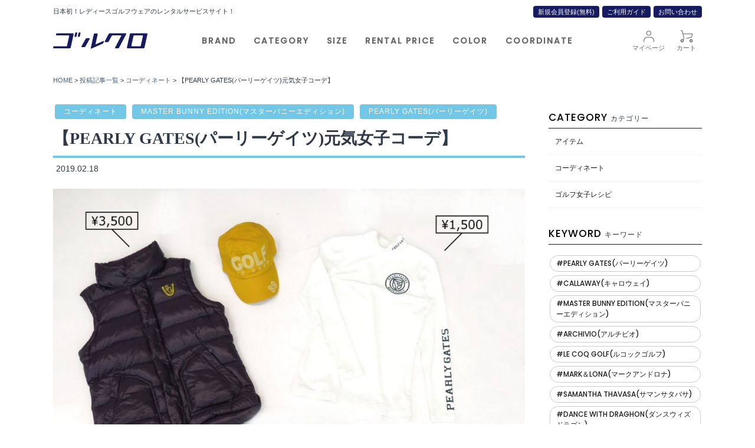

--- FILE ---
content_type: text/html; charset=UTF-8
request_url: https://golf-closet.com/blog/%E3%80%90pearly-gates%E3%83%91%E3%83%BC%E3%83%AA%E3%83%BC%E3%82%B2%E3%82%A4%E3%83%84%E5%85%83%E6%B0%97%E5%A5%B3%E5%AD%90%E3%82%B3%E3%83%BC%E3%83%87%E3%80%91/
body_size: 9431
content:
<!doctype html>
<html>
<head>
<!-- Google Tag Manager -->
<script>(function(w,d,s,l,i){w[l]=w[l]||[];w[l].push({'gtm.start':
new Date().getTime(),event:'gtm.js'});var f=d.getElementsByTagName(s)[0],
j=d.createElement(s),dl=l!='dataLayer'?'&l='+l:'';j.async=true;j.src=
'https://www.googletagmanager.com/gtm.js?id='+i+dl;f.parentNode.insertBefore(j,f);
})(window,document,'script','dataLayer','GTM-THTSBD6');</script>
<!-- End Google Tag Manager -->
<meta charset="UTF-8">
<meta name="viewport" content="width=device-width">
<title>【PEARLY GATES(パーリーゲイツ)元気女子コーデ】 | ゴルクロ　日本初！レディースゴルフウェアのレンタルサービスサイト！</title>
<meta http-equiv="X-UA-Compatible" content="IE=edge">
<link href="https://fonts.googleapis.com/css?family=Poppins:500&display=swap" rel="stylesheet">
<link href="https://golf-closet.com/blog/wp-content/themes/ad_basic/css/slick.css" rel="stylesheet" type="text/css">
<link href="https://golf-closet.com/blog/wp-content/themes/ad_basic/css/default.css?d=202008181617" rel="stylesheet" type="text/css">
<script src="https://kit.fontawesome.com/8eb3b152cc.js" crossorigin="anonymous"></script>

<!-- All In One SEO Pack 3.6.2[524,546] -->
<link rel="canonical" href="https://golf-closet.com/blog/【pearly-gatesパーリーゲイツ元気女子コーデ】/" />
<!-- All In One SEO Pack -->
<link rel='stylesheet' id='wp-block-library-css'  href='https://golf-closet.com/blog/wp-includes/css/dist/block-library/style.min.css?ver=5.4.18' type='text/css' media='all' />
<link rel='shortlink' href='https://golf-closet.com/?p=259' />
</head>

<body class="post-template-default single single-post postid-259 single-format-standard">
  <!-- Google Tag Manager (noscript) -->
  <noscript><iframe src="https://www.googletagmanager.com/ns.html?id=GTM-THTSBD6"
  height="0" width="0" style="display:none;visibility:hidden"></iframe></noscript>
  <!-- End Google Tag Manager (noscript) -->
  <div id="fb-root"></div>
  <script async defer crossorigin="anonymous" src="https://connect.facebook.net/ja_JP/sdk.js#xfbml=1&version=v5.0&appId=254235377924756&autoLogAppEvents=1"></script>
  <header>
    <div class="hd w-1100">
      <div class="top_header d-flex a-center">
        <h1 class="catch">日本初！レディースゴルフウェアのレンタルサービスサイト！</h1>
        <ul class="hd_link d-flex">
          <li><a href="/shop/index.php?dispatch=profiles.add">新規会員登録(無料)</a></li>
          <li><a href="/shop/index.php?dispatch=pages.view&page_id=28">ご利用ガイド</a></li>
          <li><a href="/shop/index.php?dispatch=pages.view&page_id=32">お問い合わせ</a></li>
        </ul>
      </div>
      <div class="hd_nav d-flex a-center">
        <div class="sp-menu sp">
          <span></span>
          <span></span>
          <span></span>
        </div>
        <div class="logo"><a href="/"><img src="https://golf-closet.com/blog/wp-content/themes/ad_basic/img/logo.svg" alt="ゴルクロ"></a></div>
        <ul class="hd_menu f-pop d-flex">
          <li>
            <a href="" class="accordion">BRAND</a>
            <ul class="child">
              <li><a href="/shop/index.php?dispatch=categories.view&category_id=105">ADIDAS GOLF(アディダスゴルフ)</a></li>
              <li><a href="/shop/index.php?dispatch=categories.view&category_id=1001">AND PER SE(アンパスィ)</a></li>
              <li><a href="/shop/index.php?dispatch=categories.view&category_id=169">ARCHIVIO(アルチビオ)</a></li>
              <li><a href="/shop/index.php?dispatch=categories.view&category_id=233">BEAMS GOLF(ビームスゴルフ)</a></li>
              <li><a href="/shop/index.php?dispatch=categories.view&category_id=297">CALLAWAY(キャロウェイ)</a></li>
              <li><a href="/shop/index.php?dispatch=categories.view&category_id=361">DANCE WITH DRAGON(ダンスウィズドラゴン)</a></li>
              <li><a href="/shop/index.php?dispatch=categories.view&category_id=425">JUN&amp;ROPE(ジュンアンドロペ)</a></li>
              <li><a href="/shop/index.php?dispatch=categories.view&category_id=489">LE COQ GOLF(ルコックゴルフ)</a></li>
              <li><a href="/shop/index.php?dispatch=categories.view&category_id=553">MARK&amp;LONA(マークアンドロナ)</a></li>
              <li><a href="/shop/index.php?dispatch=categories.view&category_id=617">MASTER BUNNY EDITION(マスターバニーエディション)</a></li>
              <li><a href="/shop/index.php?dispatch=categories.view&category_id=681">NEW BALANCE GOLF(ニューバランスゴルフ)</a></li>
              <li><a href="/shop/index.php?dispatch=categories.view&category_id=745">PEARLY GATES(パーリーゲイツ)</a></li>
              <li><a href="/shop/index.php?dispatch=categories.view&category_id=809">PUMA GOLF(プーマゴルフ)</a></li>
              <li><a href="/shop/index.php?dispatch=categories.view&category_id=873">RUSSELUNO(ラッセルノ)</a></li>
              <li><a href="/shop/index.php?dispatch=categories.view&category_id=937">SAMANTHA THAVASA(サンサタバサ)</a></li>
            </ul>
          </li>
          <li>
            <a href="" class="accordion">CATEGORY</a>
            <ul class="child">
              <li><a href="/shop/index.php?dispatch=categories.view&category_id=2">アクセサリー</a></li>
              <li><a href="/shop/index.php?dispatch=categories.view&category_id=3">バッグ</a></li>
              <li><a href="/shop/index.php?dispatch=categories.view&category_id=4">キャップ・バイザー</a></li>
              <li><a href="/shop/index.php?dispatch=categories.view&category_id=5">ワンピース</a></li>
              <li><a href="/shop/index.php?dispatch=categories.view&category_id=11">ジャケット・ブルゾン</a></li>
              <li><a href="/shop/index.php?dispatch=categories.view&category_id=17">ニット</a></li>
              <li><a href="/shop/index.php?dispatch=categories.view&category_id=23">パンツ</a></li>
              <li><a href="/shop/index.php?dispatch=categories.view&category_id=29">ポロシャツ</a></li>
              <li><a href="/shop/index.php?dispatch=categories.view&category_id=35">シャツ</a></li>
              <li><a href="/shop/index.php?dispatch=categories.view&category_id=41">スカート</a></li>
              <li><a href="/shop/index.php?dispatch=categories.view&category_id=47">スウェット・パーカー</a></li>
              <li><a href="/shop/index.php?dispatch=categories.view&category_id=53">Tシャツ</a></li>
              <li><a href="/shop/index.php?dispatch=categories.view&category_id=59">ベスト</a></li>
            </ul>
          </li>
          <li>
            <a href="" class="accordion">SIZE</a>
            <ul class="child">
              <li><a href="/shop/index.php?dispatch=categories.view&category_id=70">～XS(5号)</a></li>
              <li><a href="/shop/index.php?dispatch=categories.view&category_id=68">S(7号)</a></li>
              <li><a href="/shop/index.php?dispatch=categories.view&category_id=67">M(9号)</a></li>
              <li><a href="/shop/index.php?dispatch=categories.view&category_id=66">L(11号)</a></li>
              <li><a href="/shop/index.php?dispatch=categories.view&category_id=69">XL(13号)～</a></li>
            </ul>
          </li>
          <li>
            <a href="" class="accordion">RENTAL PRICE</a>
            <ul class="child">
              <li><a href="/shop/index.php?dispatch=categories.view&category_id=72">1,000円</a></li>
              <li><a href="/shop/index.php?dispatch=categories.view&category_id=73">1,500円</a></li>
              <li><a href="/shop/index.php?dispatch=categories.view&category_id=74">2,000円</a></li>
              <li><a href="/shop/index.php?dispatch=categories.view&category_id=75">2,500円</a></li>
              <li><a href="/shop/index.php?dispatch=categories.view&category_id=76">3,000円</a></li>
              <li><a href="/shop/index.php?dispatch=categories.view&category_id=77">3,500円</a></li>
            </ul>
          </li>
          <li>
            <a href="" class="accordion">COLOR</a>
            <ul class="child">
              <li><a href="/shop/index.php?dispatch=categories.view&category_id=79">ベージュ</a></li>
              <li><a href="/shop/index.php?dispatch=categories.view&category_id=80">ブラック</a></li>
              <li><a href="/shop/index.php?dispatch=categories.view&category_id=81">ブルー</a></li>
              <li><a href="/shop/index.php?dispatch=categories.view&category_id=82">ブラウン</a></li>
              <li><a href="/shop/index.php?dispatch=categories.view&category_id=83">ゴールド</a></li>
              <li><a href="/shop/index.php?dispatch=categories.view&category_id=84">グリーン</a></li>
              <li><a href="/shop/index.php?dispatch=categories.view&category_id=85">グレー</a></li>
              <li><a href="/shop/index.php?dispatch=categories.view&category_id=86">カーキ</a></li>
              <li><a href="/shop/index.php?dispatch=categories.view&category_id=87">ネイビー</a></li>
              <li><a href="/shop/index.php?dispatch=categories.view&category_id=88">オレンジ</a></li>
              <li><a href="/shop/index.php?dispatch=categories.view&category_id=89">ピンク</a></li>
              <li><a href="/shop/index.php?dispatch=categories.view&category_id=90">パープル</a></li>
              <li><a href="/shop/index.php?dispatch=categories.view&category_id=91">レッド</a></li>
              <li><a href="/shop/index.php?dispatch=categories.view&category_id=92">シルバー</a></li>
              <li><a href="/shop/index.php?dispatch=categories.view&category_id=93">ホワイト</a></li>
              <li><a href="/shop/index.php?dispatch=categories.view&category_id=94">イエロー</a></li>
            </ul>
          </li>
          <li><a href="https://golf-closet.com/blog/category/coordinate">COORDINATE</a></li>
        </ul>
        <!--<div class="icon_menu"><a href="/shop/index.php?dispatch=wishlist.view"><span class="icon1"><img src="https://golf-closet.com/blog/wp-content/themes/ad_basic/img/hd_icon1.png" alt=""></span>お気に入り</a></div>-->
        <div class="icon_menu"><a href="/shop/index.php?dispatch=profiles.update"><span class="icon2"><img src="https://golf-closet.com/blog/wp-content/themes/ad_basic/img/hd_icon2.png" alt=""></span>マイページ</a></div>
        <div class="icon_menu"><a href="/shop/index.php?dispatch=checkout.cart"><span class="icon3"><img src="https://golf-closet.com/blog/wp-content/themes/ad_basic/img/hd_icon3.png" alt=""></span>カート</a></div>
        <div class="sp-cart sp"><a href="/shop/index.php?dispatch=checkout.cart"><span class="icon3"><img src="https://golf-closet.com/blog/wp-content/themes/ad_basic/img/hd_icon3_sp.png" alt=""></span></a></div>
      </div>
    </div>
  </header><div id="bread" class="w-1100"><!-- Breadcrumb NavXT 6.5.0 -->
<span property="itemListElement" typeof="ListItem"><a property="item" typeof="WebPage" title="Go to ゴルクロ　日本初！レディースゴルフウェアのレンタルサービスサイト！." href="https://golf-closet.com" class="home" ><span property="name">HOME</span></a><meta property="position" content="1"></span> &gt; <span property="itemListElement" typeof="ListItem"><a property="item" typeof="WebPage" title="Go to 投稿記事一覧." href="https://golf-closet.com/blog/" class="post-root post post-post" ><span property="name">投稿記事一覧</span></a><meta property="position" content="2"></span> &gt; <span property="itemListElement" typeof="ListItem"><a property="item" typeof="WebPage" title="Go to the コーディネート category archives." href="https://golf-closet.com/blog/category/coordinate/" class="taxonomy category" ><span property="name">コーディネート</span></a><meta property="position" content="3"></span> &gt; <span class="post post-post current-item">【PEARLY GATES(パーリーゲイツ)元気女子コーデ】</span></div>
<div class="main_content w-1100 d-flex">
  <div class="side left js-headermenu">
    <div class="side_search">
  <form action="/shop/index.php" name="search_form" method="get">
    <input type="hidden" name="subcats" value="Y">
    <input type="hidden" name="pcode_from_q" value="Y">
    <input type="hidden" name="pshort" value="Y">
    <input type="hidden" name="pfull" value="Y">
    <input type="hidden" name="pname" value="Y">
    <input type="hidden" name="pkeywords" value="Y">
    <input type="hidden" name="search_performed" value="Y">
    <div class="input_area">
      <div class="search"><input type="text" name="q" value="" title="商品検索" placeholder="検索"></div>
      <div class="button"><button title="検索" type="submit"><img src="/blog/wp-content/themes/ad_basic/img/search_btn.png" alt="検索"></button></div>
    </div>
    <input type="hidden" name="dispatch" value="products.search">
    <input type="hidden" name="security_hash" class="cm-no-hide-input" value="31d96ea4649053ee4e905c845647101d">
  </form>
</div>

<div class="side_bnr"><a href="https://golf-closet.com/blog/category/coordinate"><img src="https://golf-closet.com/blog/wp-content/themes/ad_basic/img/side_bnr1.jpg?d=201911061613" alt="ゴルクロ商品で簡単おしゃれに決まる"></a></div>
<dl>
  <dt><span class="f-pop">BRAND</span>から選ぶ</dt>
  <dd>
    <ul>
      <li><a href="/shop/index.php?dispatch=categories.view&category_id=105">ADIDAS GOLF(アディダスゴルフ)</a></li>
      <li><a href="/shop/index.php?dispatch=categories.view&category_id=1001">AND PER SE(アンパスィ)</a></li>
      <li><a href="/shop/index.php?dispatch=categories.view&category_id=169">ARCHIVIO(アルチビオ)</a></li>
      <li><a href="/shop/index.php?dispatch=categories.view&category_id=233">BEAMS GOLF(ビームスゴルフ)</a></li>
      <li><a href="/shop/index.php?dispatch=categories.view&category_id=297">CALLAWAY(キャロウェイ)</a></li>
      <li><a href="/shop/index.php?dispatch=categories.view&category_id=361">DANCE WITH DRAGON(ダンスウィズドラゴン)</a></li>
      <li><a href="/shop/index.php?dispatch=categories.view&category_id=425">JUN&amp;ROPE(ジュンアンドロペ)</a></li>
      <li><a href="/shop/index.php?dispatch=categories.view&category_id=489">LE COQ GOLF(ルコックゴルフ)</a></li>
      <li><a href="/shop/index.php?dispatch=categories.view&category_id=553">MARK&amp;LONA(マークアンドロナ)</a></li>
      <li><a href="/shop/index.php?dispatch=categories.view&category_id=617">MASTER BUNNY EDITION(マスターバニーエディション)</a></li>
      <li><a href="/shop/index.php?dispatch=categories.view&category_id=681">NEW BALANCE GOLF(ニューバランスゴルフ)</a></li>
      <li><a href="/shop/index.php?dispatch=categories.view&category_id=745">PEARLY GATES(パーリーゲイツ)</a></li>
      <li><a href="/shop/index.php?dispatch=categories.view&category_id=809">PUMA GOLF(プーマゴルフ)</a></li>
      <li><a href="/shop/index.php?dispatch=categories.view&category_id=873">RUSSELUNO(ラッセルノ)</a></li>
      <li><a href="/shop/index.php?dispatch=categories.view&category_id=937">SAMANTHA THAVASA(サマンサタバサ)</a></li>
    </ul>
  </dd>
</dl>
<dl>
  <dt><span class="f-pop">CATEGORY</span>から選ぶ</dt>
  <dd>
    <ul>
      <li><a href="/shop/index.php?dispatch=categories.view&category_id=2">アクセサリー</a></li>
      <li><a href="/shop/index.php?dispatch=categories.view&category_id=3">バッグ</a></li>
      <li><a href="/shop/index.php?dispatch=categories.view&category_id=4">キャップ・バイザー</a></li>
      <li><a href="/shop/index.php?dispatch=categories.view&category_id=5">ワンピース</a></li>
      <li><a href="/shop/index.php?dispatch=categories.view&category_id=11">ジャケット・ブルゾン</a></li>
      <li><a href="/shop/index.php?dispatch=categories.view&category_id=17">ニット</a></li>
      <li><a href="/shop/index.php?dispatch=categories.view&category_id=23">パンツ</a></li>
      <li><a href="/shop/index.php?dispatch=categories.view&category_id=29">ポロシャツ</a></li>
      <li><a href="/shop/index.php?dispatch=categories.view&category_id=35">シャツ</a></li>
      <li><a href="/shop/index.php?dispatch=categories.view&category_id=41">スカート</a></li>
      <li><a href="/shop/index.php?dispatch=categories.view&category_id=47">スウェット・パーカー</a></li>
      <li><a href="/shop/index.php?dispatch=categories.view&category_id=53">Tシャツ</a></li>
      <li><a href="/shop/index.php?dispatch=categories.view&category_id=59">ベスト</a></li>
    </ul>
  </dd>
</dl>
<dl>
  <dt><span class="f-pop">SIZE</span>から選ぶ</dt>
  <dd>
    <ul>
      <li><a href="/shop/index.php?dispatch=categories.view&category_id=70">～XS(5号)</a></li>
      <li><a href="/shop/index.php?dispatch=categories.view&category_id=68">S(7号)</a></li>
      <li><a href="/shop/index.php?dispatch=categories.view&category_id=67">M(9号)</a></li>
      <li><a href="/shop/index.php?dispatch=categories.view&category_id=66">L(11号)</a></li>
      <li><a href="/shop/index.php?dispatch=categories.view&category_id=69">XL(13号)～</a></li>
    </ul>
  </dd>
</dl>
<dl>
  <dt><span class="f-pop">PRICE</span>から選ぶ</dt>
  <dd>
    <ul>
      <li><a href="/shop/index.php?dispatch=categories.view&category_id=72">1,000円</a></li>
      <li><a href="/shop/index.php?dispatch=categories.view&category_id=73">1,500円</a></li>
      <li><a href="/shop/index.php?dispatch=categories.view&category_id=74">2,000円</a></li>
      <li><a href="/shop/index.php?dispatch=categories.view&category_id=75">2,500円</a></li>
      <li><a href="/shop/index.php?dispatch=categories.view&category_id=76">3,000円</a></li>
      <li><a href="/shop/index.php?dispatch=categories.view&category_id=77">3,500円</a></li>
    </ul>
  </dd>
</dl>
<dl>
  <dt><span class="f-pop">COLOR</span>から選ぶ</dt>
  <dd>
    <ul>
      <li><a href="/shop/index.php?dispatch=categories.view&category_id=79">ベージュ</a></li>
      <li><a href="/shop/index.php?dispatch=categories.view&category_id=80">ブラック</a></li>
      <li><a href="/shop/index.php?dispatch=categories.view&category_id=81">ブルー</a></li>
      <li><a href="/shop/index.php?dispatch=categories.view&category_id=82">ブラウン</a></li>
      <li><a href="/shop/index.php?dispatch=categories.view&category_id=83">ゴールド</a></li>
      <li><a href="/shop/index.php?dispatch=categories.view&category_id=84">グリーン</a></li>
      <li><a href="/shop/index.php?dispatch=categories.view&category_id=85">グレー</a></li>
      <li><a href="/shop/index.php?dispatch=categories.view&category_id=86">カーキ</a></li>
      <li><a href="/shop/index.php?dispatch=categories.view&category_id=87">ネイビー</a></li>
      <li><a href="/shop/index.php?dispatch=categories.view&category_id=88">オレンジ</a></li>
      <li><a href="/shop/index.php?dispatch=categories.view&category_id=89">ピンク</a></li>
      <li><a href="/shop/index.php?dispatch=categories.view&category_id=90">パープル</a></li>
      <li><a href="/shop/index.php?dispatch=categories.view&category_id=91">レッド</a></li>
      <li><a href="/shop/index.php?dispatch=categories.view&category_id=92">シルバー</a></li>
      <li><a href="/shop/index.php?dispatch=categories.view&category_id=93">ホワイト</a></li>
      <li><a href="/shop/index.php?dispatch=categories.view&category_id=94">イエロー</a></li>
    </ul>
  </dd>
</dl>
<dl>
  <dt><span class="f-pop">INFOMATION</span></dt>
  <dd>
    <ul>
      <li><a href="/shop/index.php?dispatch=pages.view&page_id=28">ご注文・お届けについて</a></li>
      <li><a href="/shop/index.php?dispatch=pages.view&page_id=28#delivery">送料について</a></li>
      <li><a href="/shop/index.php?dispatch=pages.view&page_id=28#payment">お支払いについて</a></li>
      <li><a href="/shop/index.php?dispatch=pages.view&page_id=28#cancel">返品/キャンセル</a></li>
      <li><a href="/shop/index.php?dispatch=pages.view&page_id=28#caution">着用のご注意</a></li>
    </ul>
  </dd>
</dl>
<div class="side_bnr"><a href="/shop/index.php?dispatch=pages.view&page_id=28#safety"><img src="https://golf-closet.com/blog/wp-content/themes/ad_basic/img/side_bnr2.jpg?d=201911061613" alt="安心保証パック"></a></div>
  </div>
  <div class="main">
      <div class="label">
            <span class="cats"><a href="https://golf-closet.com/blog/category/coordinate/"><i class="fas fa-folder"></i>コーディネート</a></span>
                  <span class="tags"><a href="https://golf-closet.com/blog/tag/master-bunny-edition%e3%83%9e%e3%82%b9%e3%82%bf%e3%83%bc%e3%83%90%e3%83%8b%e3%83%bc%e3%82%a8%e3%83%87%e3%82%a3%e3%82%b7%e3%83%a7%e3%83%b3/"><i class="fas fa-tag"></i>MASTER BUNNY EDITION(マスターバニーエディション)</a></span>
            <span class="tags"><a href="https://golf-closet.com/blog/tag/pearly-gates%e3%83%91%e3%83%bc%e3%83%aa%e3%83%bc%e3%82%b2%e3%82%a4%e3%83%84/"><i class="fas fa-tag"></i>PEARLY GATES(パーリーゲイツ)</a></span>
          </div>
    <h1 class="single_title">【PEARLY GATES(パーリーゲイツ)元気女子コーデ】</h1>
    <div class="time"><i class="fas fa-pencil-alt"></i>2019.02.18</div>
    <div class="single_content">
    <p><img class="alignnone size-large wp-image-260" src="https://golf-closet.com/blog/wp-content/uploads/2019/02/IMG_7751-2-1024x1024.jpg" alt="" width="1024" height="1024" srcset="https://golf-closet.com/blog/wp-content/uploads/2019/02/IMG_7751-2-1024x1024.jpg 1024w, https://golf-closet.com/blog/wp-content/uploads/2019/02/IMG_7751-2-150x150.jpg 150w, https://golf-closet.com/blog/wp-content/uploads/2019/02/IMG_7751-2-300x300.jpg 300w, https://golf-closet.com/blog/wp-content/uploads/2019/02/IMG_7751-2-768x768.jpg 768w, https://golf-closet.com/blog/wp-content/uploads/2019/02/IMG_7751-2-500x500.jpg 500w, https://golf-closet.com/blog/wp-content/uploads/2019/02/IMG_7751-2.jpg 1080w" sizes="(max-width: 1024px) 100vw, 1024px" /></p>
<p>秋冬には濃い色のイメージがありパープルは近いと思えますが大抵の人が着慣れないカラーであると思います。<br />そこで元気な印象の明るいイエローと組み合わせ快活な雰囲気にしてみては如何でしょうか？</p>
<div class="text_exposed_show">
<p>そろそろ冬も終わり春夏に向けて明るい色がよく取り入れられると思うので機会があれば是非試してください♪</p>
<p><a href="https://golf-closet.com/i/1-240001141865"><img class="alignnone size-full wp-image-583" src="https://golf-closet.com/blog/wp-content/uploads/2019/02/2400011418654-1.jpg" alt="" width="500" height="500" srcset="https://golf-closet.com/blog/wp-content/uploads/2019/02/2400011418654-1.jpg 500w, https://golf-closet.com/blog/wp-content/uploads/2019/02/2400011418654-1-150x150.jpg 150w, https://golf-closet.com/blog/wp-content/uploads/2019/02/2400011418654-1-300x300.jpg 300w" sizes="(max-width: 500px) 100vw, 500px" /></a></p>
<p><a href="https://golf-closet.com/i/1-240001141865"><span class="_5mfr"><span class="_6qdm">✔</span></span>2wayダウンジャケット パープル 3,500円</a></p>
<p><a href="https://golf-closet.com/i/1-240001171126"><img class="alignnone size-full wp-image-455" src="https://golf-closet.com/blog/wp-content/uploads/2019/02/2400011711267-1.jpg" alt="" width="500" height="500" srcset="https://golf-closet.com/blog/wp-content/uploads/2019/02/2400011711267-1.jpg 500w, https://golf-closet.com/blog/wp-content/uploads/2019/02/2400011711267-1-150x150.jpg 150w, https://golf-closet.com/blog/wp-content/uploads/2019/02/2400011711267-1-300x300.jpg 300w" sizes="(max-width: 500px) 100vw, 500px" /></a><br /><a href="https://golf-closet.com/i/1-240001171126"><span class="_5mfr"><span class="_6qdm">✔</span></span>ハイネック長袖アンダーシャツ 1,500円</a></p>
<p><a href="https://golf-closet.com/i/1-240001170175"><img class="alignnone size-full wp-image-568" src="https://golf-closet.com/blog/wp-content/uploads/2019/02/2400011701756-1.jpg" alt="" width="500" height="500" srcset="https://golf-closet.com/blog/wp-content/uploads/2019/02/2400011701756-1.jpg 500w, https://golf-closet.com/blog/wp-content/uploads/2019/02/2400011701756-1-150x150.jpg 150w, https://golf-closet.com/blog/wp-content/uploads/2019/02/2400011701756-1-300x300.jpg 300w" sizes="(max-width: 500px) 100vw, 500px" /></a><br /><a href="https://golf-closet.com/i/1-240001170175"><span class="_5mfr"><span class="_6qdm">✔</span></span>スカート風ショートパンツ 1,500円</a></p>
<p> </p>
</div>


<hr class="wp-block-separator"/>



<p></p>




    </div>
    <div class="sns">
      <div class="sns_title"><i class="fas fa-share-alt"></i>この記事をシェアする</div>
      <ul>
        <li class="fb"><a href="https://www.facebook.com/sharer/sharer.php?u=https://golf-closet.com/blog/%e3%80%90pearly-gates%e3%83%91%e3%83%bc%e3%83%aa%e3%83%bc%e3%82%b2%e3%82%a4%e3%83%84%e5%85%83%e6%b0%97%e5%a5%b3%e5%ad%90%e3%82%b3%e3%83%bc%e3%83%87%e3%80%91/"><i class="fab fa-facebook-square"></i>Facebook</a></li>
        <li class="line"><a href="https://social-plugins.line.me/lineit/share?url=https://golf-closet.com/blog/%e3%80%90pearly-gates%e3%83%91%e3%83%bc%e3%83%aa%e3%83%bc%e3%82%b2%e3%82%a4%e3%83%84%e5%85%83%e6%b0%97%e5%a5%b3%e5%ad%90%e3%82%b3%e3%83%bc%e3%83%87%e3%80%91/"><i class="fab fa-line"></i>LINE</a></li>
      </ul>
    </div>
    
    <div class="relation">
      <h2>関連記事</h2>
      <div class="post_list">
                                    <div class="item">
              <a href="https://golf-closet.com/blog/%e3%80%90pearly-gates%e3%83%91%e3%83%bc%e3%83%aa%e3%83%bc%e3%82%b2%e3%82%a4%e3%83%84%e5%85%83%e6%b0%97%e3%81%ab%e3%82%b4%e3%83%ab%e3%83%95%e3%82%92%ef%bc%81%e3%80%91/">
                <div class="pict">
                  <div class="cat">
                  コーディネート                  </div>
                  <figure><img width="500" height="500" src="https://golf-closet.com/blog/wp-content/uploads/2020/07/IMG_0001-2-5-500x500.jpg" class="attachment-thumbs size-thumbs wp-post-image" alt="" srcset="https://golf-closet.com/blog/wp-content/uploads/2020/07/IMG_0001-2-5-500x500.jpg 500w, https://golf-closet.com/blog/wp-content/uploads/2020/07/IMG_0001-2-5-300x300.jpg 300w, https://golf-closet.com/blog/wp-content/uploads/2020/07/IMG_0001-2-5-1024x1024.jpg 1024w, https://golf-closet.com/blog/wp-content/uploads/2020/07/IMG_0001-2-5-150x150.jpg 150w, https://golf-closet.com/blog/wp-content/uploads/2020/07/IMG_0001-2-5-768x768.jpg 768w, https://golf-closet.com/blog/wp-content/uploads/2020/07/IMG_0001-2-5.jpg 1080w" sizes="(max-width: 500px) 100vw, 500px" /></figure>
                </div>
                <div class="time"><time><i class="fas fa-pencil-alt"></i>2019/01/23 Wed</time></div>
                <h3 class="name">【PEARLY GATES(パーリーゲイツ)元気にゴルフを！】</h3>
              </a>
            </div>
                      <div class="item">
              <a href="https://golf-closet.com/blog/%e7%9d%80%e5%9b%9e%e3%81%97%e5%8a%9b%e2%97%8e%e3%81%b5%e3%82%8f%e3%81%b5%e3%82%8f%e6%9a%96%e3%81%8b%e3%81%84%e9%ae%ae%e3%82%84%e3%81%8b%e3%83%99%e3%82%b9%e3%83%88%ef%bc%81master-bunny-edition/">
                <div class="pict">
                  <div class="cat">
                  アイテム                  </div>
                  <figure><img width="500" height="500" src="https://golf-closet.com/blog/wp-content/uploads/2020/07/240001307425-1-500x500.jpg" class="attachment-thumbs size-thumbs wp-post-image" alt="" srcset="https://golf-closet.com/blog/wp-content/uploads/2020/07/240001307425-1.jpg 500w, https://golf-closet.com/blog/wp-content/uploads/2020/07/240001307425-1-300x300.jpg 300w, https://golf-closet.com/blog/wp-content/uploads/2020/07/240001307425-1-150x150.jpg 150w" sizes="(max-width: 500px) 100vw, 500px" /></figure>
                </div>
                <div class="time"><time><i class="fas fa-pencil-alt"></i>2020/02/27 Thu</time></div>
                <h3 class="name">着回し力◎ふわふわ暖かい鮮やかベスト！MASTER BUNNY EDITION マスターバニーエディション ボアジップベスト レッド系 2</h3>
              </a>
            </div>
                      <div class="item">
              <a href="https://golf-closet.com/blog/%e8%aa%b0%e3%81%a7%e3%82%82%e7%b0%a1%e5%8d%98%e3%81%ab%e3%82%aa%e3%82%b7%e3%83%a3%e3%83%ac%e3%83%87%e3%83%93%e3%83%a5%e3%83%bcmaster-bunny-edition-%e3%83%9e%e3%82%b9%e3%82%bf%e3%83%bc%e3%83%90/">
                <div class="pict">
                  <div class="cat">
                  アイテム                  </div>
                  <figure><img width="500" height="500" src="https://golf-closet.com/blog/wp-content/uploads/2020/07/2400011549860-1-500x500.jpg" class="attachment-thumbs size-thumbs wp-post-image" alt="" srcset="https://golf-closet.com/blog/wp-content/uploads/2020/07/2400011549860-1.jpg 500w, https://golf-closet.com/blog/wp-content/uploads/2020/07/2400011549860-1-300x300.jpg 300w, https://golf-closet.com/blog/wp-content/uploads/2020/07/2400011549860-1-150x150.jpg 150w" sizes="(max-width: 500px) 100vw, 500px" /></figure>
                </div>
                <div class="time"><time><i class="fas fa-pencil-alt"></i>2019/05/27 Mon</time></div>
                <h3 class="name">誰でも簡単にオシャレデビューMASTER BUNNY EDITION マスターバニーエディション 半袖ポロシャツ 千鳥柄</h3>
              </a>
            </div>
                      <div class="item">
              <a href="https://golf-closet.com/blog/%e3%80%90pearly-gates%e3%83%91%e3%83%bc%e3%83%aa%e3%83%bc%e3%82%b2%e3%82%a4%e3%83%84%e8%90%bd%e3%81%a1%e7%9d%80%e3%81%84%e3%81%9f%e9%9b%b0%e5%9b%b2%e6%b0%97%e3%82%b3%e3%83%bc%e3%83%87%e3%80%91-2/">
                <div class="pict">
                  <div class="cat">
                  コーディネート                  </div>
                  <figure><img width="500" height="500" src="https://golf-closet.com/blog/wp-content/uploads/2020/07/IMG_0002-2-1-500x500.jpg" class="attachment-thumbs size-thumbs wp-post-image" alt="" srcset="https://golf-closet.com/blog/wp-content/uploads/2020/07/IMG_0002-2-1-500x500.jpg 500w, https://golf-closet.com/blog/wp-content/uploads/2020/07/IMG_0002-2-1-300x300.jpg 300w, https://golf-closet.com/blog/wp-content/uploads/2020/07/IMG_0002-2-1-1024x1024.jpg 1024w, https://golf-closet.com/blog/wp-content/uploads/2020/07/IMG_0002-2-1-150x150.jpg 150w, https://golf-closet.com/blog/wp-content/uploads/2020/07/IMG_0002-2-1-768x768.jpg 768w, https://golf-closet.com/blog/wp-content/uploads/2020/07/IMG_0002-2-1.jpg 1080w" sizes="(max-width: 500px) 100vw, 500px" /></figure>
                </div>
                <div class="time"><time><i class="fas fa-pencil-alt"></i>2019/11/07 Thu</time></div>
                <h3 class="name">【PEARLY GATES(パーリーゲイツ)落ち着いた雰囲気コーデ】</h3>
              </a>
            </div>
                      <div class="item">
              <a href="https://golf-closet.com/blog/%e3%80%90pearly-gates%e3%83%91%e3%83%bc%e3%83%aa%e3%83%bc%e3%82%b2%e3%82%a4%e3%83%84%e5%a4%a7%e4%ba%ba%e4%b8%8a%e5%93%81%e3%82%ad%e3%83%ac%e3%82%a4%e3%82%81%e3%82%b9%e3%82%bf%e3%82%a4%e3%83%ab/">
                <div class="pict">
                  <div class="cat">
                  コーディネート                  </div>
                  <figure><img width="500" height="500" src="https://golf-closet.com/blog/wp-content/uploads/2020/07/IMG_7059-2-500x500.jpg" class="attachment-thumbs size-thumbs wp-post-image" alt="" srcset="https://golf-closet.com/blog/wp-content/uploads/2020/07/IMG_7059-2-500x500.jpg 500w, https://golf-closet.com/blog/wp-content/uploads/2020/07/IMG_7059-2-300x300.jpg 300w, https://golf-closet.com/blog/wp-content/uploads/2020/07/IMG_7059-2-1024x1024.jpg 1024w, https://golf-closet.com/blog/wp-content/uploads/2020/07/IMG_7059-2-150x150.jpg 150w, https://golf-closet.com/blog/wp-content/uploads/2020/07/IMG_7059-2-768x768.jpg 768w, https://golf-closet.com/blog/wp-content/uploads/2020/07/IMG_7059-2.jpg 1080w" sizes="(max-width: 500px) 100vw, 500px" /></figure>
                </div>
                <div class="time"><time><i class="fas fa-pencil-alt"></i>2019/01/11 Fri</time></div>
                <h3 class="name">【PEARLY GATES(パーリーゲイツ)大人上品キレイめスタイル】</h3>
              </a>
            </div>
                      <div class="item">
              <a href="https://golf-closet.com/blog/%e6%9f%94%e3%82%89%e3%81%8b%e8%82%8c%e8%a7%a6%e3%82%8a%ef%bc%81pearly-gates-%e3%83%91%e3%83%bc%e3%83%aa%e3%83%bc%e3%82%b2%e3%82%a4%e3%83%84-%e3%83%9c%e3%82%a2%e3%82%b7%e3%83%a7%e3%83%bc%e3%83%88/">
                <div class="pict">
                  <div class="cat">
                  アイテム                  </div>
                  <figure><img width="500" height="500" src="https://golf-closet.com/blog/wp-content/uploads/2020/07/2400012285873-1-500x500.jpg" class="attachment-thumbs size-thumbs wp-post-image" alt="" srcset="https://golf-closet.com/blog/wp-content/uploads/2020/07/2400012285873-1.jpg 500w, https://golf-closet.com/blog/wp-content/uploads/2020/07/2400012285873-1-300x300.jpg 300w, https://golf-closet.com/blog/wp-content/uploads/2020/07/2400012285873-1-150x150.jpg 150w" sizes="(max-width: 500px) 100vw, 500px" /></figure>
                </div>
                <div class="time"><time><i class="fas fa-pencil-alt"></i>2020/01/28 Tue</time></div>
                <h3 class="name">柔らか肌触り！PEARLY GATES パーリーゲイツ ボアショートパンツ ブラック系 0</h3>
              </a>
            </div>
                        </div>
    </div>
    
    <div class="pager">
          <ul>
                  <li class="prev">
            <a href="https://golf-closet.com/blog/%e3%80%90callaway%e3%82%ad%e3%83%a3%e3%83%ad%e3%82%a6%e3%82%a7%e3%82%a4%e9%98%b2%e5%af%92%e6%80%a7%e3%81%a8%e5%8f%af%e6%84%9b%e3%81%95%e3%82%92%e4%b8%a1%e7%ab%8b%e3%82%b3%e3%83%bc%e3%83%87%e3%80%91/">
              <i class="fas fa-angle-left"></i>
              <div class="thumb"><img width="150" height="150" src="https://golf-closet.com/blog/wp-content/uploads/2020/07/IMG_7761-2-150x150.jpg" class="attachment-thumbnail size-thumbnail wp-post-image" alt="" srcset="https://golf-closet.com/blog/wp-content/uploads/2020/07/IMG_7761-2-150x150.jpg 150w, https://golf-closet.com/blog/wp-content/uploads/2020/07/IMG_7761-2-300x300.jpg 300w, https://golf-closet.com/blog/wp-content/uploads/2020/07/IMG_7761-2-1024x1024.jpg 1024w, https://golf-closet.com/blog/wp-content/uploads/2020/07/IMG_7761-2-768x768.jpg 768w, https://golf-closet.com/blog/wp-content/uploads/2020/07/IMG_7761-2-500x500.jpg 500w, https://golf-closet.com/blog/wp-content/uploads/2020/07/IMG_7761-2.jpg 1080w" sizes="(max-width: 150px) 100vw, 150px" /></div>
              <div class="t">【Callaway(キャロウェイ)防寒性と可愛さを両立コーデ】</div>
            </a>
          </li>
                  <li class="next">
            <a href="https://golf-closet.com/blog/%e3%80%90puma-golf%e3%83%97%e3%83%bc%e3%83%9e%e3%82%b4%e3%83%ab%e3%83%95%e5%a4%b1%e6%95%97%e3%81%aa%e3%81%97%e3%81%ae%e5%ae%9a%e7%95%aa%e3%82%ab%e3%83%a9%e3%83%bc%e3%82%b3%e3%83%bc%e3%83%87%e3%80%91/">
              <i class="fas fa-angle-right"></i>
              <div class="thumb"><img width="150" height="150" src="https://golf-closet.com/blog/wp-content/uploads/2020/07/IMG_0118-2-150x150.jpg" class="attachment-thumbnail size-thumbnail wp-post-image" alt="" srcset="https://golf-closet.com/blog/wp-content/uploads/2020/07/IMG_0118-2-150x150.jpg 150w, https://golf-closet.com/blog/wp-content/uploads/2020/07/IMG_0118-2-300x300.jpg 300w, https://golf-closet.com/blog/wp-content/uploads/2020/07/IMG_0118-2-1024x1024.jpg 1024w, https://golf-closet.com/blog/wp-content/uploads/2020/07/IMG_0118-2-768x768.jpg 768w, https://golf-closet.com/blog/wp-content/uploads/2020/07/IMG_0118-2-500x500.jpg 500w, https://golf-closet.com/blog/wp-content/uploads/2020/07/IMG_0118-2.jpg 1080w" sizes="(max-width: 150px) 100vw, 150px" /></div>
              <div class="t">【PUMA GOLF(プーマゴルフ)失敗なしの定番カラーコーデ】</div>
            </a>
          </li>
              </ul>
        </div>
      </div>
  <div class="side right js-rightmenu">
  <dl>
    <dt><span class="f-pop">CATEGORY</span>カテゴリー</dt>
    <dd>
      <ul class="category-list">
      <li><a href="https://golf-closet.com/blog/category/item/">アイテム</a> </li> <li><a href="https://golf-closet.com/blog/category/coordinate/">コーディネート</a> </li> <li><a href="https://golf-closet.com/blog/category/recipe/">ゴルフ女子レシピ</a> </li>       </ul>
    </dd>
  </dl>
  <dl>
    <dt><span class="f-pop">KEYWORD</span>キーワード</dt>
    <dd>
      <ul class="tag-list">
        <li><a href="https://golf-closet.com/blog/tag/pearly-gates%e3%83%91%e3%83%bc%e3%83%aa%e3%83%bc%e3%82%b2%e3%82%a4%e3%83%84/"><span>#PEARLY GATES(パーリーゲイツ)</span></a></li><li><a href="https://golf-closet.com/blog/tag/callaway%e3%82%ad%e3%83%a3%e3%83%ad%e3%82%a6%e3%82%a7%e3%82%a4/"><span>#CALLAWAY(キャロウェイ)</span></a></li><li><a href="https://golf-closet.com/blog/tag/master-bunny-edition%e3%83%9e%e3%82%b9%e3%82%bf%e3%83%bc%e3%83%90%e3%83%8b%e3%83%bc%e3%82%a8%e3%83%87%e3%82%a3%e3%82%b7%e3%83%a7%e3%83%b3/"><span>#MASTER BUNNY EDITION(マスターバニーエディション)</span></a></li><li><a href="https://golf-closet.com/blog/tag/archivio%e3%82%a2%e3%83%ab%e3%83%81%e3%83%93%e3%82%aa/"><span>#ARCHIVIO(アルチビオ)</span></a></li><li><a href="https://golf-closet.com/blog/tag/le-coq-golf%e3%83%ab%e3%82%b3%e3%83%83%e3%82%af%e3%82%b4%e3%83%ab%e3%83%95/"><span>#LE COQ GOLF(ルコックゴルフ)</span></a></li><li><a href="https://golf-closet.com/blog/tag/mark%ef%bc%86lona%e3%83%9e%e3%83%bc%e3%82%af%e3%82%a2%e3%83%b3%e3%83%89%e3%83%ad%e3%83%8a/"><span>#MARK＆LONA(マークアンドロナ)</span></a></li><li><a href="https://golf-closet.com/blog/tag/samantha-thavasa%e3%82%b5%e3%83%9e%e3%83%b3%e3%82%b5%e3%82%bf%e3%83%90%e3%82%b5/"><span>#SAMANTHA THAVASA(サマンサタバサ)</span></a></li><li><a href="https://golf-closet.com/blog/tag/dance-with-dragon%e3%83%80%e3%83%b3%e3%82%b9%e3%82%a6%e3%82%a3%e3%82%ba%e3%83%89%e3%83%a9%e3%82%b4%e3%83%b3/"><span>#DANCE WITH DRAGHON(ダンスウィズドラゴン)</span></a></li><li><a href="https://golf-closet.com/blog/tag/beams-golf%e3%83%93%e3%83%bc%e3%83%a0%e3%82%b9%e3%82%b4%e3%83%ab%e3%83%95/"><span>#BEAMS GOLF(ビームスゴルフ)</span></a></li><li><a href="https://golf-closet.com/blog/tag/m/"><span>#M</span></a></li><li><a href="https://golf-closet.com/blog/tag/xs/"><span>#XS以下</span></a></li><li><a href="https://golf-closet.com/blog/tag/s/"><span>#S</span></a></li><li><a href="https://golf-closet.com/blog/tag/adidas-golf%e3%82%a2%e3%83%87%e3%82%a3%e3%83%80%e3%82%b9%e3%82%b4%e3%83%ab%e3%83%95/"><span>#ADIDAS GOLF(アディダスゴルフ)</span></a></li><li><a href="https://golf-closet.com/blog/tag/l/"><span>#L</span></a></li><li><a href="https://golf-closet.com/blog/tag/xl/"><span>#XL以上</span></a></li><li><a href="https://golf-closet.com/blog/tag/new-balance-golf%e3%83%8b%e3%83%a5%e3%83%bc%e3%83%90%e3%83%a9%e3%83%b3%e3%82%b9%e3%82%b4%e3%83%ab%e3%83%95/"><span>#NEW BALANCE GOLF(ニューバランスゴルフ)</span></a></li><li><a href="https://golf-closet.com/blog/tag/puma-golf%e3%83%97%e3%83%bc%e3%83%9e%e3%82%b4%e3%83%ab%e3%83%95/"><span>#PUMA GOLF(プーマゴルフ)</span></a></li><li><a href="https://golf-closet.com/blog/tag/mas/"><span>#MAS</span></a></li><li><a href="https://golf-closet.com/blog/tag/russeluno%e3%83%a9%e3%83%83%e3%82%bb%e3%83%ab%e3%83%8e/"><span>#RUSSELUNO(ラッセルノ)</span></a></li><li><a href="https://golf-closet.com/blog/tag/and-per-se%e3%82%a2%e3%83%b3%e3%83%91%e3%82%b9%e3%82%a3/"><span>#AND PER SE(アンパスィ)</span></a></li><li><a href="https://golf-closet.com/blog/tag/jack-bunny%e3%82%b8%e3%83%a3%e3%83%83%e3%82%af%e3%83%90%e3%83%8b%e3%83%bc/"><span>#JACK BUNNY(ジャックバニー)</span></a></li><li><a href="https://golf-closet.com/blog/tag/puma/"><span>#PUMA</span></a></li><li><a href="https://golf-closet.com/blog/tag/pe/"><span>#PE</span></a></li><li><a href="https://golf-closet.com/blog/tag/%e6%b8%8b%e9%87%8e%e6%97%a5%e5%90%91%e5%ad%90/"><span>#渋野日向子</span></a></li><li><a href="https://golf-closet.com/blog/tag/pa/"><span>#PA</span></a></li><li><a href="https://golf-closet.com/blog/tag/le/"><span>#LE</span></a></li><li><a href="https://golf-closet.com/blog/tag/new/"><span>#NEW</span></a></li>      </ul>
    </dd>
  </dl>
  <dl class="ranking">
    <dt><span class="f-pop">RANKING</span>ランキング</dt>
    <dd>
                <div class="item">
            <a href="https://golf-closet.com/blog/%e3%82%b4%e3%83%ab%e3%83%95%e3%82%a6%e3%82%a7%e3%82%a2%e3%80%81%e4%bd%95%e7%9d%80%e3%81%a6%e3%81%8f%ef%bc%9f%e3%81%a1%e3%82%87%e3%81%86%e3%81%a9%e3%81%84%e3%81%84%e3%82%b3%e3%83%bc/">
              <div class="pict">
                <img width="500" height="400" src="https://golf-closet.com/blog/wp-content/uploads/2020/07/s_photo_00477-500x400.jpg" class="attachment-thumbs size-thumbs wp-post-image" alt="" />              </div>
              <div class="text">
                <h3 class="name">ゴルフウェア、何着てく？“ちょうどいい”コーディネートは最高気温で決める！</h3>
                <div class="time"><time>2019/07/31 Wed</time></div>
              </div>
            </a>
          </div>
                  <div class="item">
            <a href="https://golf-closet.com/blog/%e3%80%90new-balance-golf%e3%83%8b%e3%83%a5%e3%83%bc%e3%83%90%e3%83%a9%e3%83%b3%e3%82%b9%e3%82%b4%e3%83%ab%e3%83%95%e3%83%9c%e3%82%b9%e3%83%88%e3%83%b3%e3%83%86%e3%83%aa%e3%82%a2%e3%81%8c%e5%8f%af/">
              <div class="pict">
                <img width="500" height="500" src="https://golf-closet.com/blog/wp-content/uploads/2020/07/IMG_2000-2-500x500.jpg" class="attachment-thumbs size-thumbs wp-post-image" alt="" srcset="https://golf-closet.com/blog/wp-content/uploads/2020/07/IMG_2000-2-500x500.jpg 500w, https://golf-closet.com/blog/wp-content/uploads/2020/07/IMG_2000-2-300x300.jpg 300w, https://golf-closet.com/blog/wp-content/uploads/2020/07/IMG_2000-2-1024x1024.jpg 1024w, https://golf-closet.com/blog/wp-content/uploads/2020/07/IMG_2000-2-150x150.jpg 150w, https://golf-closet.com/blog/wp-content/uploads/2020/07/IMG_2000-2-768x768.jpg 768w, https://golf-closet.com/blog/wp-content/uploads/2020/07/IMG_2000-2.jpg 1080w" sizes="(max-width: 500px) 100vw, 500px" />              </div>
              <div class="text">
                <h3 class="name">【NEW BALANCE GOLF(ニューバランスゴルフ)ボストンテリアが可愛い♪】</h3>
                <div class="time"><time>2019/11/14 Thu</time></div>
              </div>
            </a>
          </div>
                  <div class="item">
            <a href="https://golf-closet.com/blog/%e3%80%90pearly-gates%e3%83%91%e3%83%bc%e3%83%aa%e3%83%bc%e3%82%b2%e3%82%a4%e3%83%84%e8%90%bd%e3%81%a1%e7%9d%80%e3%81%84%e3%81%9f%e9%9b%b0%e5%9b%b2%e6%b0%97%e3%82%b3%e3%83%bc%e3%83%87%e3%80%91-2/">
              <div class="pict">
                <img width="500" height="500" src="https://golf-closet.com/blog/wp-content/uploads/2020/07/IMG_0002-2-1-500x500.jpg" class="attachment-thumbs size-thumbs wp-post-image" alt="" srcset="https://golf-closet.com/blog/wp-content/uploads/2020/07/IMG_0002-2-1-500x500.jpg 500w, https://golf-closet.com/blog/wp-content/uploads/2020/07/IMG_0002-2-1-300x300.jpg 300w, https://golf-closet.com/blog/wp-content/uploads/2020/07/IMG_0002-2-1-1024x1024.jpg 1024w, https://golf-closet.com/blog/wp-content/uploads/2020/07/IMG_0002-2-1-150x150.jpg 150w, https://golf-closet.com/blog/wp-content/uploads/2020/07/IMG_0002-2-1-768x768.jpg 768w, https://golf-closet.com/blog/wp-content/uploads/2020/07/IMG_0002-2-1.jpg 1080w" sizes="(max-width: 500px) 100vw, 500px" />              </div>
              <div class="text">
                <h3 class="name">【PEARLY GATES(パーリーゲイツ)落ち着いた雰囲気コーデ】</h3>
                <div class="time"><time>2019/11/07 Thu</time></div>
              </div>
            </a>
          </div>
                  <div class="item">
            <a href="https://golf-closet.com/blog/%e3%80%90%e7%a7%8b%e3%81%ae%e3%83%99%e3%82%b9%e3%83%88%e3%82%b3%e3%83%bc%e3%83%87%e2%99%aale-coq-golf%e3%83%ab%e3%82%b3%e3%83%83%e3%82%af%e3%82%b4%e3%83%ab%e3%83%95%e3%80%91/">
              <div class="pict">
                <img width="500" height="500" src="https://golf-closet.com/blog/wp-content/uploads/2020/07/IMG_0004-2-1-500x500.jpg" class="attachment-thumbs size-thumbs wp-post-image" alt="" srcset="https://golf-closet.com/blog/wp-content/uploads/2020/07/IMG_0004-2-1-500x500.jpg 500w, https://golf-closet.com/blog/wp-content/uploads/2020/07/IMG_0004-2-1-300x300.jpg 300w, https://golf-closet.com/blog/wp-content/uploads/2020/07/IMG_0004-2-1-1024x1024.jpg 1024w, https://golf-closet.com/blog/wp-content/uploads/2020/07/IMG_0004-2-1-150x150.jpg 150w, https://golf-closet.com/blog/wp-content/uploads/2020/07/IMG_0004-2-1-768x768.jpg 768w, https://golf-closet.com/blog/wp-content/uploads/2020/07/IMG_0004-2-1.jpg 1080w" sizes="(max-width: 500px) 100vw, 500px" />              </div>
              <div class="text">
                <h3 class="name">【秋のベストコーデ♪LE COQ GOLF(ルコックゴルフ)】</h3>
                <div class="time"><time>2019/11/03 Sun</time></div>
              </div>
            </a>
          </div>
                  <div class="item">
            <a href="https://golf-closet.com/blog/%e3%80%90new-balance-golf%e3%83%8b%e3%83%a5%e3%83%bc%e3%83%90%e3%83%a9%e3%83%b3%e3%82%b9%e3%82%b4%e3%83%ab%e3%83%95%e3%83%95%e3%83%ac%e3%83%b3%e3%83%81%e3%83%96%e3%83%ab%e3%83%89%e3%83%83%e3%82%b0/">
              <div class="pict">
                <img width="500" height="500" src="https://golf-closet.com/blog/wp-content/uploads/2020/07/IMG_0002-1-3-1-500x500.jpg" class="attachment-thumbs size-thumbs wp-post-image" alt="" srcset="https://golf-closet.com/blog/wp-content/uploads/2020/07/IMG_0002-1-3-1-500x500.jpg 500w, https://golf-closet.com/blog/wp-content/uploads/2020/07/IMG_0002-1-3-1-300x300.jpg 300w, https://golf-closet.com/blog/wp-content/uploads/2020/07/IMG_0002-1-3-1-1024x1024.jpg 1024w, https://golf-closet.com/blog/wp-content/uploads/2020/07/IMG_0002-1-3-1-150x150.jpg 150w, https://golf-closet.com/blog/wp-content/uploads/2020/07/IMG_0002-1-3-1-768x768.jpg 768w, https://golf-closet.com/blog/wp-content/uploads/2020/07/IMG_0002-1-3-1.jpg 1080w" sizes="(max-width: 500px) 100vw, 500px" />              </div>
              <div class="text">
                <h3 class="name">【NEW BALANCE GOLF(ニューバランスゴルフ)フレンチブルドッグ柄がかわいい♪】</h3>
                <div class="time"><time>2020/07/07 Tue</time></div>
              </div>
            </a>
          </div>
                  </dd>
  </dl>
  <dl>
    <dt><span class="f-pop">ARCHIVE</span>アーカイブ</dt>
    <dd>
      <ul class="tag-list">
        	<li><a href='https://golf-closet.com/blog/2020/07/'>2020年7月</a></li>
	<li><a href='https://golf-closet.com/blog/2020/06/'>2020年6月</a></li>
	<li><a href='https://golf-closet.com/blog/2020/05/'>2020年5月</a></li>
	<li><a href='https://golf-closet.com/blog/2020/04/'>2020年4月</a></li>
	<li><a href='https://golf-closet.com/blog/2020/03/'>2020年3月</a></li>
	<li><a href='https://golf-closet.com/blog/2020/02/'>2020年2月</a></li>
	<li><a href='https://golf-closet.com/blog/2020/01/'>2020年1月</a></li>
	<li><a href='https://golf-closet.com/blog/2019/12/'>2019年12月</a></li>
	<li><a href='https://golf-closet.com/blog/2019/11/'>2019年11月</a></li>
	<li><a href='https://golf-closet.com/blog/2019/10/'>2019年10月</a></li>
	<li><a href='https://golf-closet.com/blog/2019/09/'>2019年9月</a></li>
	<li><a href='https://golf-closet.com/blog/2019/08/'>2019年8月</a></li>
	<li><a href='https://golf-closet.com/blog/2019/07/'>2019年7月</a></li>
	<li><a href='https://golf-closet.com/blog/2019/06/'>2019年6月</a></li>
	<li><a href='https://golf-closet.com/blog/2019/05/'>2019年5月</a></li>
	<li><a href='https://golf-closet.com/blog/2019/04/'>2019年4月</a></li>
	<li><a href='https://golf-closet.com/blog/2019/03/'>2019年3月</a></li>
	<li><a href='https://golf-closet.com/blog/2019/02/'>2019年2月</a></li>
	<li><a href='https://golf-closet.com/blog/2019/01/'>2019年1月</a></li>
      </ul>
    </dd>
  </dl>
  <div class="fb-page" data-href="https://m.facebook.com/golclo/" data-tabs="timeline" data-width="260" data-height="" data-small-header="false" data-adapt-container-width="true" data-hide-cover="false" data-show-facepile="true"><blockquote cite="https://m.facebook.com/golclo/" class="fb-xfbml-parse-ignore"><a href="https://m.facebook.com/golclo/">ゴルクロ</a></blockquote></div>
</div>
<div class="right_menu"><i class="fas fa-list-ul"></i></div></div>
<footer>
  <div class="ft">
    <div class="d-flex ft_wrap a-center w-1100">
      <div class="guide">
        <div class="f-pop">SHOPPING GUIDE</div>
        <p>ご利用ガイド</p>
        <div class="link"><a href="/shop/index.php?dispatch=pages.view&page_id=28">詳しくはこちら</a></div>
      </div>
      <div class="howto">
        <div class="d-flex">
          <div class="in">
            <strong>■ お支払い方法</strong>
            <p>クレジットカード決済のみとなります。<br>
              ご請求はレンタル商品の弊社到着時とさせて頂きます。</p>
            <img src="https://golf-closet.com/blog/wp-content/themes/ad_basic/img/ft_credit.png" alt="各種クレジット">
            <div class="link"><a href="/shop/index.php?dispatch=pages.view&page_id=28#payment">お支払方法の詳細はこちら</a></div>

            <strong class="mt">■ お問い合わせ</strong>
            <div class="tel"><img src="https://golf-closet.com/blog/wp-content/themes/ad_basic/img/ft_tel.png" alt="">0120-92-8283</div>
            <p>受付時間 : 平日(月～金曜日) 11：00～18：00<br>
              ※土･日･祝日､年末年始などの特別休業日を除く</p>
            <div class="link"><a href="/shop/index.php?dispatch=pages.view&page_id=32"><i class="fas fa-envelope"></i>メールフォームはこちら</a></div>
            <p>お問い合わせフォームは24時間受付中です｡<br>
              確認ができ次第､担当より迅速にご対応させて頂きます｡</p>
          </div>
          <div class="in">
            <strong>■ 配送/送料</strong>
            <p>3点以上のご注文で全国送料無料!!<br>
              1点～2点のご注文で全国一律800円。<br>
              ゆうパックにてお届けいたします｡<br>
              お届け時間帯をご指定いただけます。</p>
            <img src="https://golf-closet.com/blog/wp-content/themes/ad_basic/img/ft_time.png" alt="">
            <div class="link"><a href="/shop/index.php?dispatch=pages.view&page_id=28#delivery">配送/送料の詳細はこちら</a></div>

            <strong class="mt">■ 会社概要</strong>
            <p>株式会社一条<br>
              〒641-0044 和歌山県和歌山市今福4-66-3</p>
            <div class="link"><a href="/shop/index.php?dispatch=pages.view&page_id=29">特定商取引法に基づく表示はこちら</a></div>
          </div>
        </div>
      </div>
    </div>
  </div>
  <div class="ft-logo sp"><a href=""><img src="https://golf-closet.com/blog/wp-content/themes/ad_basic/img/logo.svg" alt="ゴルクロ"></a></div>
  <div class="ft_nav">
    <a href="/shop/index.php?dispatch=pages.view&page_id=28">ご利用ガイド</a>
    <a href="/shop/index.php?dispatch=pages.view&page_id=30">よくあるご質問</a>
    <a href="/shop/index.php?dispatch=profiles.add">会員登録</a>
    <a href="/shop/index.php?dispatch=profiles.update">マイページ</a>
    <a href="/shop/index.php?dispatch=pages.view&page_id=27">利用規約</a>
    <a href="/shop/index.php?dispatch=pages.view&page_id=29">特定商取引法に基づく表示</a>
    <a href="/shop/index.php?dispatch=pages.view&page_id=3">プライバシーポリシー</a>
    <a href="/shop/index.php?dispatch=pages.view&page_id=2">会社概要</a>
  </div>
  <div class="copyright">Copyright&copy;2018 ゴルフウェアレンタル ゴルクロ All rights reserved.</div>
</footer>
<script src="https://ajax.googleapis.com/ajax/libs/jquery/3.3.1/jquery.min.js"></script>
<script src="https://golf-closet.com/blog/wp-content/themes/ad_basic/js/slick.js" type="text/javascript"></script>
<script src="https://golf-closet.com/blog/wp-content/themes/ad_basic/js/script.js?d=201911061537" type="text/javascript"></script>
</body>
</html>


--- FILE ---
content_type: text/css
request_url: https://golf-closet.com/blog/wp-content/themes/ad_basic/css/default.css?d=202008181617
body_size: 7786
content:
@charset "utf-8";
/* CSS Document */

/* clearfix
----------------------------------------------*/
.clearfix:before, .clearfix:after {
  display: table;
  content: "";
  line-height: 0;
  width: 100%;
}
.clearfix:after {
  clear: both;
}
.input-block-level {
  display: block;
  width: 100%;
  -webkit-box-sizing: border-box;
  -moz-box-sizing: border-box;
  box-sizing: border-box;
}

@media screen and (max-width: 480px){
  .ty-column3 {
    width: 50% !important;
  }
}

.side_search {
  margin-bottom: 10px;
}
.side_search input[type="text"],
.side_search button {
  -moz-box-sizing: border-box;
  -webkit-box-sizing: border-box;
  box-sizing: border-box;
  -webkit-appearance: none;
  border: 0;
  background: none;
  padding: 0;
  margin: 0;
  font-size: 16px;
  outline: none;
}
.side_search .input_area {
  display: flex;
  align-items: center;
  border: 1px solid #eee;
  border-radius: 3px;
  padding: 4px;
}
.side_search input[type="text"] {
  width: 100%;
}
.side_search .input_area .button {
  margin-left: auto;
}
.side_search button {
  width: 24px;
}

/* リセット
----------------------------------------------*/
* {
  -webkit-tap-highlight-color: rgba(0, 0, 0, 0);
}
body {
  background: #fff;
}
body, p, div, li {
  color: #2e3a47;
  font-size: 14px;
  font-style: normal;
  font-weight: normal;
}
article, aside, details, figcaption, figure, footer, header, hgroup, main, nav, section, summary {
  display: block;
}
audio, canvas, video {
  display: inline-block;
}
audio:not([controls]) {
  display: none;
  height: 0;
}
[hidden], template {
  display: none;
}
html {
  font-family: sans-serif;
  -ms-text-size-adjust: 100%;
  -webkit-text-size-adjust: 100%;
}
p {
  margin: 0;
  padding: 6px 0;
}
a {
  font-size: 14px;
  font-weight: normal;
  font-style: normal;
  text-decoration: none;
  outline: none;
  color: #465f73;
  cursor: pointer;
  border-bottom: 0;
  -webkit-transition: all 150ms;
  -moz-transition: all 150ms;
  -o-transition: all 150ms;
  transition: all 150ms;
  background: transparent;
}
a:active, a:hover {
  outline: 0;
}
a:hover {
  color: #334553;
}
ul {
  padding: 0;
  margin: 0;
  list-style: none;
}
ol {
  padding: 0 0 0 15px;
}
li {
  margin: 0;
  padding: 2px 0;
  text-indent: 0;
  list-style: none;
}
hr {
  border: 0;
  border-bottom: 1px solid #dce3ea;
}
img {
  max-width: 100%;
  height: auto;
  vertical-align: middle;
  font-size: 0;
  transition-duration: .3s;
  backface-visibility: hidden;
  -webkit-backface-visibility: hidden;
}
a:hover img {
  opacity: .7;
}
h1, h2, h3, h4, h5, h6 {
  margin: 0 0 15px 0;
  color: #2e3a47;
}
h1, h2 {
  text-decoration: none;
  font-weight: bold;
  font-style: normal;
  font-size: 24px;
  font-family: 'PT Sans';
}

/* BODY
----------------------------------------------*/
body {
  margin: 0;
  color: #1a1a1a;
  padding-top: 128px;
}
@media screen and (max-width: 860px){
  body {
    padding-top: 45px;
  }
}
body.cover:before {
  content: "";
  position: fixed;
  width: 100%;
  height: 100%;
  background: rgba(0,0,0,.4);
  display: block;
  z-index: 500;
}
h1 {
  font-size: 2em;
  margin: 0.67em 0;
}
abbr[title] {
  border-bottom: 1px dotted;
}
b, strong {
  font-weight: bold;
}
i, em, dfn {
  font-style: italic;
}
hr {
  -moz-box-sizing: content-box;
  box-sizing: content-box;
  height: 0;
}
mark {
  background: #ff0;
  color: #000;
}
code, kbd, pre, samp {
  font-family: monospace, serif;
  font-size: 1em;
}
pre {
  white-space: pre-wrap;
}
q {
  quotes: "\201C""\201D""\2018""\2019";
}
small {
  font-size: 80%;
}
sub, sup {
  font-size: 75%;
  line-height: 0;
  position: relative;
  vertical-align: baseline;
}
sup {
  top: -0.5em;
}
sub {
  bottom: -0.25em;
}
img {
  border: 0;
}
svg:not(:root) {
  overflow: hidden;
}
figure {
  margin: 0;
}
fieldset {
  border: 1px solid #c0c0c0;
  margin: 0 2px;
  padding: 0.35em 0.625em 0.75em;
}
legend {
  border: 0;
  padding: 0;
}
button, input, select, textarea {
  font-family: inherit;
  font-size: 100%;
  margin: 0;
}
button, input {
  line-height: normal;
}
button, select {
  text-transform: none;
}
button, html input[type="button"], input[type="reset"], input[type="submit"] {
  -webkit-appearance: button;
  cursor: pointer;
}
button[disabled], html input[disabled] {
  cursor: default;
}
input[type="checkbox"], input[type="radio"] {
  box-sizing: border-box;
  padding: 0;
}
input[type="search"] {
  -webkit-appearance: textfield;
  -moz-box-sizing: content-box;
  -webkit-box-sizing: content-box;
  box-sizing: content-box;
}
input[type="search"]::-webkit-search-cancel-button, input[type="search"]::-webkit-search-decoration {
  -webkit-appearance: none;
}
button::-moz-focus-inner, input::-moz-focus-inner {
  border: 0;
  padding: 0;
}
textarea {
  overflow: auto;
  vertical-align: top;
}
table {
  border-collapse: collapse;
  border-spacing: 0;
}


/* 共通
----------------------------------------------*/
a,
img,
div,
button {
  outline: none;
}
.ty-text-links a,
.side a,
.f-pop {
  font-family: 'Poppins', sans-serif;
}
.d-flex {
  display:-webkit-box;
  display:-ms-flexbox;
  display:-webkit-flex;
  display:flex;
}
.a-center {
  align-items: center;
}
.w-1100 {
  max-width: 1100px;
  margin: 0 auto;
}
.sp {
  display: none;
}
i.fab,
i.fas {
  display: inline-block;
  margin-right: 5px;
}

/* ヘッダー
----------------------------------------------*/
header {
  position: fixed;
  top: 0;
  left: 0;
  width: 100%;
  background: #fff;
  z-index: 450;
}
.hidden {
  display: none !important;
}
.hd {
  margin-bottom: 10px;
}
.top_header {
  padding: 5px 0;
}
.catch {
  font-size: 11px !important;
  font-weight: normal !important;
}

.logo img,
.ft-logo img{
  width: 100%;
  max-width: 160px;
}

/* 会員登録
----------------------------------------------*/
.hd_link {
  margin-left: auto;
}
.hd_link li {
  margin-left: 5px;
}
.hd_link a {
  background: #171c60;
  border-radius: 4px;
  color: #fff;
  font-size: 11px;
  padding: 4px 8px;
}
.hd_link a:hover {
  background: #28339e;
  color: #fff;
}

/* グローバルメニュー
----------------------------------------------*/
.hd_nav a {
  color: #666;
}
.hd_nav a:hover {
  color: #1a1a1a;
}

.hd_menu {
  margin: 0 auto;
}
.hd_menu > li {
  position: relative;
}
.hd_menu a {
  font-weight: 600;
  padding: 10px 15px;
  letter-spacing: 2px;
  display: block;
}
.hd_menu .child {
  position: absolute;
  top: 42px;
  left: 0;
  width: 200px;
  background: #fff;
  display: none;
  box-shadow: 0 3px 5px rgba(0,0,0,.2);
}
.hd_menu > li:hover .child {
  display: block;
}
.hd_menu .child li {
  padding: 0;
}
.hd_menu .child a {
  padding: 10px 18px;
  font-size: 11px;
  border-bottom: 1px solid #f2f2f2;
}
.hd_menu .child a:hover {
  background: #f2f2f2;
}

/* お気に入り・マイページ
----------------------------------------------*/
.icon_menu a {
  display: block;
  font-size: 11px;
  padding: 10px;
  text-align: center;
}
.icon_menu span {
  display: block;
  width: 24px;
  margin: 0 auto;
  background-position: center 0;
  background-repeat: no-repeat;
}
.icon_menu a:hover span.icon1 {background-image: url("../img/hd_icon1_on.png");}
.icon_menu a:hover span.icon2 {background-image: url("../img/hd_icon2_on.png");}
.icon_menu a:hover span.icon3 {background-image: url("../img/hd_icon3_on.png");}
.icon_menu a span img {
  display: block;
}
.icon_menu a:hover span img {
  opacity: 0;
}

/* スライダードット
----------------------------------------------*/
.slick-dots {
  margin: 10px 0;
  text-align: center;
}
.slick-dots li {
  display: inline-block;
  margin: 0 5px;
}
.slick-dots li button {
  background: #b3b3b3;
  border: none;
  border-radius: 50%;
  display: block;
  font-size: 0;
  padding: 0;
  width: 12px;
  height: 12px;
}
.slick-dots li.slick-active button,
.slick-dots li button:hover {
  background: #171c60;
}

/* フッターメニュー
----------------------------------------------*/
.ft {
  background: #f2f2f2;
  padding: 40px;
}
.ft p {
  font-size: 12px;
  line-height: 1.5;
}
.ft_wrap {
  justify-content: space-between;
}

.ft_nav {
  background: #171c60;
  padding: 15px;
  text-align: center;
}
.ft_nav a {
  border-right: 1px solid #fff;
  display: inline-block;
  color: #fff;
  font-size: 11px;
  padding: 0 10px;
  line-height: 1.1;
}
.ft_nav a:first-child {
  border-left: 1px solid #fff;
}
.ft_nav a:hover {
  text-decoration: underline;
}

.right_menu {
  display: none;
}

/* フッターご利用ガイド
----------------------------------------------*/
.guide {
  padding: 15px;
  text-align: center;
  flex: 1;
}
.guide .f-pop {
  font-size: 23px;
  letter-spacing: 4px;
}
.guide a {
  width: 220px;
}

/* フッターお支払い方法
----------------------------------------------*/
.howto {
  padding: 10px 40px;
  border-left: 1px solid #333;
}
.howto .link a {
  width: 270px;
  display: block;
}
.howto .link a i.fas {
  font-size: 16px;
  margin-right: 10px;
}
.howto a img {
  display: inline-block;
  margin-right: 10px;
  vertical-align: middle;
}
.howto .in {
  padding: 5px 15px;
}
.howto strong {
  display: block;
  font-size: 16px;
}
.howto strong.mt {
  margin-top: 25px;
}
.howto .tel {
  font-weight: bold;
  font-size: 23px;
  margin-top: 5px;
}
.howto .tel img {
  display: inline-block;
  vertical-align: middle;
  margin-right: 10px;
}

/* コピーライト
----------------------------------------------*/
.copyright {
  text-align: center;
  padding: 10px;
  font-size: 11px;
}

/* リンクボタン
----------------------------------------------*/
.link {
  text-align: center;
  margin: 15px 0;
}
.link a {
  background: url("../img/ft_arw.png") 92% center no-repeat;
  border: 1px solid #1a1a1a;
  box-sizing: border-box;
  color: #333;
  display: inline-block;
  font-size: 11px;
  padding: 15px;
  letter-spacing: 1px;
}
.link a:hover {
  background-image: url("../img/ft_arw_on.png");
  background-color: #171c60;
  color: #fff;
}

/* レイアウト
----------------------------------------------*/
.main_content {
  margin: 30px auto 90px;
}

/* サイド
----------------------------------------------*/
.side {
  width: 180px;
}
.side.left {
  display: none;
}
.side.right {
  width: 260px;
  margin-left: auto;
}
.side dl {
  font-size: 12px;
}
.side_bnr,
.side dl {
  margin-bottom: 30px;
}
.left_cat {
  font-size: 12px;
  margin-top: 30px;
}
.left_cat,
.side dl dt {
  letter-spacing: 1px;
  border-bottom: 1px solid #1a1a1a;
  padding-bottom: 5px;
}
.left_cat span,
.side dl dt span {
  color: #000;
  font-size: 17px;
  display: inline-block;
  margin-right: 5px;
}
.side dl dd {
  margin: 0;
}
.side dl dd li {
  padding: 0;
}
.side dl dd .tag-list {
  display:-webkit-box;
  display:-ms-flexbox;
  display:-webkit-flex;
  display:flex;
  -webkit-flex-direction:row;
  flex-direction:row;
  -webkit-flex-wrap:wrap;
  flex-wrap:wrap;
  margin-top: 15px;
}
.side dl dd .tag-list li {
  margin: 3px 2px;
  flex: 1 1 auto;
}
.side dl dd a {
  font-size: 12px;
  display: block;
  padding: 13px 11px;
  border-bottom: 1px solid #f2f2f2;
  color: #1a1a1a;
}
.side dl dd a:hover {
  background: #f2f2f2;
}
.side dl dd .tag-list li a {
  padding: 4px 10px;
  border: 1px solid #ccc;
  border-radius: 14px;
}
.side dl dd .tag-list li a:hover {
  background: #72c7e6;
  border-color: #72c7e6;
  color: #fff;
}


/* コンテンツ
----------------------------------------------*/
.main {
  max-width: 800px;
  width: 100%;
}
.main.top {
  max-width: 890px;
  margin-left: auto;
}

/* タイトル
----------------------------------------------*/
.title_line {
  font-size: 12px;
  font-weight: normal;
  border-bottom: 1px solid #000;
}
.title_line:after {
  content: "";
  display: block;
  height: 1px;
  background: #000;
  margin-bottom: 2px;
}
.title_line span {
  color: #000;
  font-size: 23px;
  letter-spacing: 2px;
  margin-right: 15px;
  vertical-align: middle;
}

/* ブランドリスト
----------------------------------------------*/
.brand_list ul {
  display:-webkit-box;
  display:-ms-flexbox;
  display:-webkit-flex;
  display:flex;
  -webkit-flex-direction:row;
  flex-direction:row;
  -webkit-flex-wrap:wrap;
  flex-wrap:wrap;
  justify-content: space-between;
  margin-top: 20px;
}
.brand_list ul li {
  margin-bottom: 10px;
  padding: 5px;
  box-sizing: border-box;
}
.brand_list ul li a {
  display: block;
  border: 1px solid #f2f2f2;
}

.slideitem,
.coordinate {
  margin: 70px 0;
}
.coordinate .item a {
  display: block;
}

/* 商品一覧
----------------------------------------------*/
.item_wrap {
  margin: 20px 0;
}
.item_list {
  display:-webkit-box;
  display:-ms-flexbox;
  display:-webkit-flex;
  display:flex;
  -webkit-flex-direction:row;
  flex-direction:row;
  -webkit-flex-wrap:wrap;
  flex-wrap:wrap;
  margin-top: 20px;
}
.item_list .item {
  width: 206px;
  margin-bottom: 10px;
  margin-right: 22px;
}
.item_list .item .time {
  margin: 8px 0;
  transition-duration: .3s;
}
.item_list .item a:hover .time {
  color: #999;
}
.item_list .item .name {
  margin-bottom: 0;
  font-size: 14px;
  text-align: justify;
  font-weight: normal;
  transition-duration: .3s;
}
.item_list .item a:hover .name {
  color: #999;
}
.item_list .item p {
  word-break: break-all;
  text-align: justify;
  padding: 0 5px;
}
.item_list .item:nth-child(4n) {
  margin-right: 0;
}
.slideitem .item_list .item {
  margin-right: 0;
}

/* スライダータブ
----------------------------------------------*/
.tab ul {
  display:-webkit-box;
  display:-ms-flexbox;
  display:-webkit-flex;
  display:flex;
  -webkit-flex-direction:row;
  flex-direction:row;
  -webkit-flex-wrap:wrap;
  flex-wrap:wrap;
}
.tab li {
  box-sizing: border-box;
  border: 1px solid #f2f2f2;
  color: #999;
  cursor: pointer;
  margin: 0;
  text-align: center;
  width: 20%;
  padding: 15px;
}
.tab li.slick-active {
  color: #1a1a1a;
  background: #f2f2f2;
}

/* リンクボタン
----------------------------------------------*/
.link_btn {
  margin-top: 20px;
  text-align: center;
}
.link_btn a {
  display: block;
  font-size: 13px;
  border: 1px solid #000;
  color: #000;
  max-width: 370px;
  margin: 0 auto;
  padding: 20px;
  box-sizing: border-box;
  background: url("../img/ft_arw.png") 92% center no-repeat #fff;
}
.link_btn a:hover {
  color: #fff;
  background: url("../img/ft_arw_on.png") 92% center no-repeat #171c60;
}

.bnr_area .bnr {
  margin: 20px auto 0;
}
.bnr_area .bnr a {
  display: block;
  border: 1px solid #666;
}

/* スライダー
----------------------------------------------*/
.slick-slide img {
  margin-left: auto;
  margin-right: auto;
}
.slick-dots {
  margin: 10px auto;
}

/* 投稿一覧
----------------------------------------------*/
.post_list {
  display:-webkit-box;
  display:-ms-flexbox;
  display:-webkit-flex;
  display:flex;
  -webkit-flex-direction:row;
  flex-direction:row;
  -webkit-flex-wrap:wrap;
  flex-wrap:wrap;
  -webkit-justify-content:space-between;
  justify-content:space-between;
}
.post_list .item {
  width: 30%;
  margin-bottom: 30px;
}
.post_list .item a {
  display: block;
  position: relative;
  transition-duration: .3s;
}
.post_list .item a .cat {
  position: absolute;
  top: 10px;
  left: 10px;
  background: #49add1;
  color: #fff;
  padding: 2px 8px;
  line-height: 20px;
  font-size: 11px;
  border-radius: 12px;
  z-index: 10;
}
.post_list .item a .time {
  margin: 8px 0;
  transition-duration: .3s;
}
.post_list .item a .pict {
  box-shadow: 0 0 6px rgba(0,0,0,.2);
  transition-duration: .3s;
  position: relative;
  top: 0;
  margin-bottom: 15px;
}
.post_list .item a:hover .pict {
  box-shadow: 0 0 12px rgba(0,0,0,.3);
  top: -5px;
}
.post_list .item .name {
  font-size: 14px;
  font-weight: normal;
  transition-duration: .3s;
  margin: 0;
}
.post_list .item a:hover .time,
.post_list .item a:hover .name{
  color: #49add1;
}

/* ページナビ
----------------------------------------------*/
.wp-pagenavi {
  text-align: center;
  margin-top: 30px;
}
.wp-pagenavi a,
.wp-pagenavi span {
  border: 1px solid #49add1;
  color: #49add1;
  border-radius: 50%;
  box-sizing: border-box;
  width: 48px;
  line-height: 48px;
  display: inline-block;
  text-align: center;
  margin: 4px;
  transition-duration: .3s;
  box-shadow: 1px 1px 3px rgba(0,0,0,.2);
}
.wp-pagenavi span.current,
.wp-pagenavi a:hover {
  background: #49add1;
  color: #fff;
}
.wp-pagenavi span.extend {
  border-color: #f2f2f2;
}

/* パンくず
----------------------------------------------*/
#bread {
  margin-top: 20px;
  font-size: 11px;
}
#bread a {
  font-size: 11px;
}

/* 投稿ページ
----------------------------------------------*/
.single_title {
  border-bottom: 4px solid #72c7e6;
  padding-bottom: 10px;
  margin-top: 10px;
  margin-bottom: 10px;
  line-height: 1.4;
}
.single_content {
  margin-top: 20px;
}
.label span {
  display: inline-block;
  margin: 3px;
  letter-spacing: 1px;
}
.label a {
  display: block;
  background: #72c7e6;
  color: #fff;
  padding: 4px 15px 4px 10px;
  font-size: 12px;
  border-radius: 4px;
}
.label a:hover {
  background: #171c60;
}


/* ランキング
----------------------------------------------*/
.ranking .item a {
  display:-webkit-box;
  display:-ms-flexbox;
  display:-webkit-flex;
  display:flex;
  -webkit-justify-content:space-between;
  justify-content:space-between;
}
.ranking .item a .pict {
  width: 30%;
}
.ranking .item a .text {
  width: 65%;
}
.ranking .item a .text .name {
  font-size: 12px;
  font-weight: normal;
  margin-bottom: 0;
}
.ranking .item a .text .time {
  font-size: 11px;
  margin-top: 5px;
}

/* SNS
----------------------------------------------*/
.sns {
  margin-top: 30px;
  margin-bottom: 20px;
}
.sns .sns_title {
  text-align: center;
  margin-bottom: 20px;
  font-size: 18px;
  color: #333;
}
.sns ul {
  display:-webkit-box;
  display:-ms-flexbox;
  display:-webkit-flex;
  display:flex;
  -webkit-justify-content:space-between;
  justify-content:space-between;
}
.sns ul li {
  width: 49%;
  text-align: center;
}
.sns ul li a {
  display: block;
  border: 1px solid;
  padding: 15px;
  border-radius: 4px;
}
.sns ul li.fb a {
  color: #3b5998;
  border-color: #3b5998;
}
.sns ul li.line a {
  color: #00c300;
  border-color: #00c300;
}
.sns ul li.fb a:hover {
  color: #fff;
  background-color: #3b5998;
}
.sns ul li.line a:hover {
  color: #fff;
  background-color: #00c300;
}
.sns ul li i {
  font-size: 24px;
  margin-right: 10px;
  vertical-align: middle;
}

.pager li a {
  display:-webkit-box;
  display:-ms-flexbox;
  display:-webkit-flex;
  display:flex;
  align-items: center;
  border-bottom: 1px solid #f2f2f2;
}
.pager li a i {
  font-size: 30px;
  padding: 10px;
}
.pager li.next a {
  flex-direction: row-reverse;
}
/* 下層ページ
----------------------------------------------*/
.ty-form-builder {
  margin: 30px auto 0;
}
.ty-form-builder,
.ty-form-builder__textarea,
.ty-form-builder .ty-input-text {
  max-width: 600px !important;
}
.ty-form-builder .ty-control-group {
  margin-bottom: 25px;
}
.ty-form-builder .ty-control-group__title {
  border-left: 4px solid #3d3d3d;
  padding: 5px 10px;
  margin-bottom: 15px;
}
.ty-form-builder__description p {
  text-align: center;
  line-height: 2;
}
.ty-btn__secondary {
  width: 100%;
  border-radius: 3px;
}
.ty-wysiwyg-content .lower-ttl {
  text-align: center;
  margin-bottom: 50px;
}
.ty-wysiwyg-content .lower-ttl h2.heading-h2 {
  font-family: "Yu Gothic", YuGothic, "メイリオ", Meiryo, "ヒラギノ角ゴ Pro W3", "Hiragino Kaku Gothic Pro", Osaka, "ＭＳ Ｐゴシック", "MS PGothic", sans-serif;
  margin: 0;
  line-height: 1.2;
  font-size: 1.4rem;
  position: relative;
  overflow: hidden;
}
.ty-wysiwyg-content .lower-ttl h2.heading-h2 div {
  font-family: "Yu Gothic", YuGothic, "メイリオ", Meiryo, "ヒラギノ角ゴ Pro W3", "Hiragino Kaku Gothic Pro", Osaka, "ＭＳ Ｐゴシック", "MS PGothic", sans-serif;
  font-size: 1.4rem;
  font-weight: bold;
  color: #1a1a1a;
}
.ty-wysiwyg-content .lower-ttl h2.heading-h2::before {
  content: "";
  background: #1a1a1a;
  width: 100%;
  height: 1px;
  position: absolute;
  top: 46%;
  left: 0;
  z-index: 1;
}
.ty-wysiwyg-content .lower-ttl h2.heading-h2::after {
  content: "";
  background: #1a1a1a;
  width: 100%;
  height: 1px;
  position: absolute;
  top: 54%;
  right: 0;
  z-index: 1;
}
.ty-wysiwyg-content .lower-ttl h2.heading-h2 .txt {
  background: #fff;
  display: inline-block;
  padding: 0 1em;
  position: relative;
  z-index: 2;
}
.ty-wysiwyg-content .lower-ttl h2.heading-h2 .txt span {
  display: block;
  margin-top: 0.4em;
  font-size: 0.8rem;
  font-weight: normal;
  letter-spacing: 0.1em;
}
.ty-wysiwyg-content .lower-ttl p {
  font-family: "Yu Gothic", YuGothic, "メイリオ", Meiryo, "ヒラギノ角ゴ Pro W3", "Hiragino Kaku Gothic Pro", Osaka, "ＭＳ Ｐゴシック", "MS PGothic", sans-serif;
  font-size: 0.9rem;
  color: #1a1a1a;
  text-align: left;
  margin-top: 30px;
  padding: 0;
}
.definition-block {
  font-family: "Yu Gothic", YuGothic, "メイリオ", Meiryo, "ヒラギノ角ゴ Pro W3", "Hiragino Kaku Gothic Pro", Osaka, "ＭＳ Ｐゴシック", "MS PGothic", sans-serif;
  font-size: 0.875rem;
  color: #1a1a1a;
  text-align: left;
}
.definition-block a {
  font-family: "Yu Gothic", YuGothic, "メイリオ", Meiryo, "ヒラギノ角ゴ Pro W3", "Hiragino Kaku Gothic Pro", Osaka, "ＭＳ Ｐゴシック", "MS PGothic", sans-serif;
  font-size: 0.875rem;
  color: #3fa9f5;
  text-decoration: underline;
}
.definition-block dl {
  margin: 0;
}
.definition-block dl + dl {
  margin-top: 40px;
}
.definition-block dt {
  margin-bottom: 0.5rem;
  padding: 0.15rem 0 0.15rem 0.8rem;
  border-left: 5px solid #171c60;
  line-height: 1.2;
  font-size: 1.125rem;
  font-weight: bold;
}
.definition-block dd {
  margin: 0;
  line-height: 1.6;
}
.business-txt {
  font-family: "Yu Gothic", YuGothic, "メイリオ", Meiryo, "ヒラギノ角ゴ Pro W3", "Hiragino Kaku Gothic Pro", Osaka, "ＭＳ Ｐゴシック", "MS PGothic", sans-serif;
  font-size: 0.875rem;
  color: #1a1a1a;
  text-align: left;
  margin-bottom: 40px;
}
.business-txt a {
  font-family: "Yu Gothic", YuGothic, "メイリオ", Meiryo, "ヒラギノ角ゴ Pro W3", "Hiragino Kaku Gothic Pro", Osaka, "ＭＳ Ｐゴシック", "MS PGothic", sans-serif;
  font-size: 0.875rem;
  color: #3fa9f5;
  text-decoration: underline;
}
.business-txt .record {
  text-align: center;
  margin: 0 0 50px;
  padding: 0;
}
.business-txt .txt {
  margin: 0;
  line-height: 1.6;
  padding: 0;
}
.table-block, .table-cont {
  font-family: "Yu Gothic", YuGothic, "メイリオ", Meiryo, "ヒラギノ角ゴ Pro W3", "Hiragino Kaku Gothic Pro", Osaka, "ＭＳ Ｐゴシック", "MS PGothic", sans-serif;
  font-size: 0.875rem;
  font-weight: bold;
  color: #1a1a1a;
  text-align: left;
}
.table-cont {
  border-top: 1px solid #e6e6e6;
}
.table-cont {
  margin-bottom: 50px;
}
.table-block .table-h3 {
  margin-bottom: 0.8rem;
  padding: 0.15rem 0 0.15rem 0.8rem;
  border-left: 5px solid #171c60;
  line-height: 1.2;
  font-size: 1.125rem;
  font-weight: bold;
}
.table-block a {
  font-family: "Yu Gothic", YuGothic, "メイリオ", Meiryo, "ヒラギノ角ゴ Pro W3", "Hiragino Kaku Gothic Pro", Osaka, "ＭＳ Ｐゴシック", "MS PGothic", sans-serif;
  font-size: 0.875rem;
  font-weight: bold;
  color: #3fa9f5;
  text-decoration: underline;
}
.table-block dl {
  display: -webkit-box;
  display: -ms-flexbox;
  display: -webkit-flex;
  display: flex;
  margin: 0;
  border-bottom: 1px solid #e6e6e6;
}
.table-block dt {
  display: -webkit-box;
  display: -ms-flexbox;
  display: -webkit-flex;
  display: flex;
  -webkit-box-align: center;
  -ms-flex-align: center;
  -webkit-align-items: center;
  align-items: center;
  -webkit-box-pack: center;
  justify-content: center;
  background: #f2f2f2;
  width: 200px;
  margin: 0;
  padding: 2rem 1rem;
  line-height: 1.4;
  text-align: center;
}
.table-block dd {
  width: calc(100% - 200px);
  margin: 0;
  padding: 2rem 1rem;
  line-height: 1.6;
}

@media screen and (max-width:1100px){
  .w-1100 {
    padding: 10px 15px;
    box-sizing: border-box;
  }
  .hd_menu a {
    font-size: 12px;
  }
  .icon_menu a {
    padding: 10px;
  }
  .main {
    max-width: 70%;
  }
  .main.top {
    max-width: 780px;
  }
  .brand_list ul li {
    width: 20%;
    text-align: center;
  }
  .item_list .item {
    width: 32%;
    margin-bottom: 10px;
    margin-right: 2%;
  }
  .item_list .item:nth-child(4n) {
    margin-right: 2%;
  }
  .item_list .item:nth-child(3n) {
    margin-right: 0;
  }
  .ft {
    padding: 10px;
  }
  .ft > .d-flex {
    display: block;
  }
  .howto {
    border-left: none;
    padding: 15px;
    margin: 0 auto;
    max-width: 700px;
  }
  .howto .in {
    margin: 0 auto;
  }
}

@media screen and (max-width:980px){
  .hd_menu a {
    padding: 10px;
  }
  .main {
    max-width: 70%;
    margin-left: auto;
    margin-right: auto;
  }
}

@media screen and (max-width:860px){
  .sp {
    display: block;
  }
  .top_header,
  .hd_menu,
  .icon_menu{
    display: none;
  }
  .hd {
    margin-bottom: 0;
  }
  .hd_nav {
    justify-content: space-between;
  }
  .sp-menu span {
    display: block;
    height: 2px;
    width: 45px;
    background: #333;
    margin: 10px 0;
  }
  .ft {
    display: none;
  }
  .ft-logo {
    text-align: center;
    padding: 35px;
    background: #f2f2f2;
  }
  .ft_nav {
    padding: 0;
    background: #f2f2f2;
    overflow: hidden;
  }
  .ft_nav a {
    border-right: none;
    border-top: 1px solid #ccc;
    box-sizing: border-box;
    color: #1a1a1a;
    display: block;
    float: left;
    text-align: center;
    width: 50%;
    padding: 15px;
  }
  .ft_nav a:first-child {
    border-left: none;
  }
  .copyright {
    background: #171c60;
    color: #fff;
  }
}
@media screen and (max-width: 860px){
  .w-1100 {
    padding: 5px 10px;
  }
  .sp-menu span {
    width: 30px;
    margin: 6px 0;
    transition-duration: .3s;
  }
  .sp-menu.active span:nth-child(1) {
    transform: translate(0,8px) rotate(225deg);
  }
  .sp-menu.active span:nth-child(2) {
    transform: translate(30px,0);
    opacity: 0;
  }
  .sp-menu.active span:nth-child(3) {
    transform: translate(0,-8px) rotate(-225deg);
  }
  .sp-cart {
    width: 35px;
  }
  .sp-menu {
    cursor: pointer;
    overflow: hidden;
  }
  .logo img,
  .ft-logo img{
    max-width: 120px;
  }
  .brand_list ul li {
    width: 33%;
    padding: 2px;
  }
  .side {
    position: fixed;
    height: calc(100% - 45px);
    top: 45px;
    padding: 15px;
    display: none;
    background: #fff;
    overflow: auto;
    box-sizing: border-box;
    z-index: 1000;
  }
  .js-headermenu {
    left: 0;
    width: 210px;
  }
  .main_content {
    margin: 20px auto 40px;
  }
  .main {
    max-width: 90%;
  }
  .title_line {
    text-align: center;
  }
  .title_line span {
    display: block;
    margin: 0;
  }
  .title_line:after {
    margin-top: 10px;
  }
  .tab li {
    padding: 10px;
    font-size: 12px;
  }
  .item_wrap {
    margin: 15px 0;
  }
  .item_list {
    margin-top: 0;
  }
  .item_list .item {
    margin: 0 !important;
  }
  .wp-pagenavi {
    margin-top: 20px;
  }
  .wp-pagenavi a,
  .wp-pagenavi span {
    width: 36px;
    line-height: 36px;
    font-size: 12px;
  }
  .coordinate .item a {
    padding: 5px;
  }
  .single_title {
    font-size: 1.2rem;
  }
  .right_menu {
    display: block;
    position: fixed;
    bottom: 20px;
    right: 20px;
    height: 30px;
    width: 30px;
    padding: 10px;
    border-radius: 50%;
    background: #fff;
    text-align: center;
    box-shadow: 0 0 4px rgba(0,0,0,.4);
    cursor: pointer;
    z-index: 1000;
    transition-duration: .3s;
  }
  .right_menu i {
    margin-right: 0;
    font-size: 20px;
    line-height: 30px;
    transition-duration: .3s;
  }
  .right_menu.active {
    bottom: 10px;
    right: 10px;
  }
  .right_menu.active i {
    transform: rotate(-270deg);
  }
  .side.right {
    left: 0;
    box-sizing: content-box;
  }
  /* 下層ページ
  ----------------------------------------------*/
  .ty-wysiwyg-content .lower-ttl {
    margin-bottom: 8.5%;
  }
  .ty-wysiwyg-content .lower-ttl h2.heading-h2 {
    font-size: 1.0rem;
  }
  .ty-wysiwyg-content .lower-ttl h2.heading-h2 div {
    font-size: 1.05rem;
  }
  .ty-wysiwyg-content .lower-ttl h2.heading-h2 .txt {
    padding: 0 0.8em;
  }
  .ty-wysiwyg-content .lower-ttl h2.heading-h2 .txt span {
    font-size: 0.75rem;
  }
  .ty-wysiwyg-content .lower-ttl p {
    font-size: 0.8rem;
    margin-top: 6.5%;
  }
  .definition-block {
    font-size: 0.8rem;
  }
  .definition-block a {
    font-size: 0.8rem;
  }
  .definition-block dl + dl {
    margin-top: 7%;
  }
  .definition-block dt {
    border-left: 3px solid #171c60;
    font-size: 1rem;
  }
  .definition-block dd {
    line-height: 1.4;
  }
  .business-txt {
    font-size: 0.8rem;
    margin-bottom: 7%;
  }
  .business-txt a {
    font-size: 0.8rem;
  }
  .business-txt .record {
    margin: 0 0 8.5%;
  }
  .business-txt .txt {
    line-height: 1.4;
  }
  .table-block, .table-cont {
    font-size: 0.8rem;
  }
  .table-cont {
    margin-bottom: 8.5%;
  }
  .table-block .table-h3 {
    border-left: 3px solid #171c60;
    font-size: 1.08rem;
  }
  .table-block a {
    font-size: 0.8rem;
  }
  .table-block dt {
    width: 130px;
    padding: 2rem 1rem;
    line-height: 1.2;
  }
  .table-block dd {
    width: calc(100% - 130px);
    padding: 2rem 1rem;
    line-height: 1.4;
  }
}
@media screen and (max-width:520px){
  .main {
    max-width: 100%;
  }
  .post_list .item {
    width: 48%;
  }
}


/* ご利用ガイド */

.flex{
  display: flex;
  display: -webkit-flex;
  display: -ms-flex;
}
.flexwrap_wrap{
  -webkit-flex-wrap: wrap;
      -ms-flex-wrap: wrap;
          flex-wrap: wrap;
}
.flexdirection_column{
  -webkit-flex-direction: column;
      -ms-flex-direction: column;
          flex-direction: column;
}
.justifycontent_flexend{
  -webkit-justify-content: flex-end;
          justify-content: flex-end;
}
.justifycontent_center{
  -webkit-justify-content: center;
          justify-content: center;
}
.justifycontent_spacebetween{
  -webkit-justify-content: space-between;
          justify-content: space-between;
}
.justifycontent_spacearound{
  -webkit-justify-content: space-around;
          justify-content: space-around;
}
.aligncontent_spacebetween{
  -webkit-align-content: space-between;
          align-content: space-between;
}
.alignitems_center{
  -webkit-align-items: center;
          align-items: center;
}
.alignitems_flexend{
  -webkit-align-items: flex-end;
          align-items: flex-end;
}
.alignitems_flexstart{
  -webkit-align-items: flex-start;
          align-items: flex-start;
}
/*
p, li{
  padding: 0 !important;
  color: #1a1a1a !important;
  line-height: 1.8 !important;
  font-family: "Yu Gothic", YuGothic, "メイリオ", Meiryo, "ヒラギノ角ゴ Pro W3", "Hiragino Kaku Gothic Pro", Osaka, "ＭＳ Ｐゴシック", "MS PGothic", sans-serif !important;
}
*/
.content div,.content h3,.content h4,.content h5,.content p,.content ul,.content li,.content table,.content tr,.content th,.content td,.content a,.content span,.content img{
  -webkit-box-sizing: border-box;
  -moz-box-sizing: border-box;
  -o-box-sizing: border-box;
  -ms-box-sizing: border-box;
  box-sizing: border-box;
}
.content .box{
  position: relative;
  width: calc(90% / 3);
  padding: 2%;
  margin-bottom: 5%;
  border: 1px solid #E6E6E6;
}
.content .box.fifth{
  display: flex;
  display: -webkit-flex;
  display: -ms-flex;
  -webkit-flex-direction: column;
      -ms-flex-direction: column;
          flex-direction: column;
  -webkit-justify-content: space-between;
          justify-content: space-between;
}
.content .box + p{
  display: flex;
  display: -webkit-flex;
  display: -ms-flex;
  -webkit-flex-direction: column;
      -ms-flex-direction: column;
          flex-direction: column;
  -webkit-justify-content: center;
          justify-content: center;
  -webkit-align-items: center;
          align-items: center;	
}
.content .box + p.sp{
  display: none;
}
.content .box p.number{
  display: flex;
  display: -webkit-flex;
  display: -ms-flex;
  -webkit-flex-direction: column;
      -ms-flex-direction: column;
          flex-direction: column;
  -webkit-justify-content: center;
          justify-content: center;
  -webkit-align-items: center;
          align-items: center;
  width: 50px;
  height: 50px;
  font-size: 23px;
  color: #FFF !important;
  font-weight: bold;
  line-height: 1;
  background: #171c60;
}
@media all and (-ms-high-contrast:none){
  .content .box p.number{
    padding: 8px 0 0 !important;
  }
}
.content .box p.number + p{
  text-align: center;
}
.content .box h3{
  font-size: 16px;
  text-align: center;
}
.content .box p{
  font-size: 13px;
}
.content .box p span{
  color: #FF1D25;
}
p.btn_p{
  margin-top: 20px;
}
p.btn_p a{
  display: block;
    font-size: 13px;
    text-align: center;
    border: 1px solid #f281a3;
    color: #f281a3;
    max-width: 370px;
    margin: 0 auto;
    padding: 20px;
    background: url(/blog/wp-content/themes/ad_basic/img/guide/ft_arw_p.png) 92% center no-repeat #fff;
}
p.btn_p a:hover{
  color: #fff;
    background: url(/blog/wp-content/themes/ad_basic/img/ft_arw_on.png) 92% center no-repeat #f281a3;
}
.content .description .con{
  margin-bottom: 5%;
}
.content .description h3{
  margin-bottom: 0.8rem;
    padding: 0.15rem 0 0.15rem 0.8rem;
    border-left: 5px solid #171c60;
    line-height: 1.2;
    font-size: 1.125rem;
    font-weight: bold;
}
.content .description p,
.content .description ul li{
  font-size: 14px;
}
.content .description ul{
  margin: 3% 0;
}
.content .description ul li{
  margin-left: 1em;
  text-indent: -1em;
}
.content .description table{
  width: 100%;
  border-collapse: collapse;
  border-spacing: 0;
  margin-top: 3%;
}
.content .description table th{
  padding: 1%;
  font-size: 14px;
  background: #F2F2F2;
  border: 1px solid #E6E6E6;
}
.content .description table td{
  padding: 2%;
  font-size: 14px;
  text-align: center;
  border: 1px solid #E6E6E6;
}
.content .description table td.red{
  font-size: 18px;
  color: #ED1C24;
  font-weight: bold;
}
.content .description p.safety{
  margin: 2em 0;
  color: #f281a3 !important;
  font-weight: bold;
}
.content .gray_box{
  max-width: 450px;
  padding: 3%;
  background: #F2F2F2;
}
.content .gray_box p{
  font-size: 14px;
}
.content .gray_box p.fwb{
  font-size: 16px;
  font-weight: bold;
}
.content p.mt2{
  margin-top: 2%;
}
.content .pink_box{
  width: 100%;
  padding: 3%;
  margin-top: 5%;
  background: #f281a3;
  -webkit-border-radius: 10px;
          border-radius: 10px;
}
.content .pink_box h4{
  margin: 0 0 3%;
  font-size: 25px;
  color: #FFF;
  text-align: center;
  line-height: 1;
}
.content .pink_box .inbox{
  padding: 3%;
  background: #FFF;
  -webkit-border-radius: 10px;
          border-radius: 10px;
}
.content .pink_box .inbox h5{
  margin-bottom: 0.8rem;
    padding: 0.15rem 0 0.15rem 0.8rem;
    border-left: 5px solid #ea376c;
    line-height: 1.2;
    font-size: 18px;
    font-weight: bold;
}
.content .pink_box .inbox p + h5,
.content .pink_box .inbox table + h5{
  margin-top: 3em;
}
.content .pink_box .inbox th{
  width: 50%;
}
.content .pink_box .inbox p.red{
  color: #ED1C24 !important;
}
.content .sp{
  display: none;
}

@media screen and (max-width: 768px){
  .content .flex{
    display: block;
  }
  .content .box{
    width: 100%;
    margin-bottom: 2%;
  }
  .content .box h3{
    font-size: 14px;
  }
  .content .box p{
    font-size: 12px;
  }
  .content .box + p{
    margin-bottom: 2%;
  }
  .content .box + p.sp{
    display: flex;
  }
  .content .box + p img{
    -webkit-transform: rotate(90deg);
       -moz-transform: rotate(90deg);
        -ms-transform: rotate(90deg);
         -o-transform: rotate(90deg);
            transform: rotate(90deg);
  }
  .content .pink_box .inbox p + h5, .content .pink_box .inbox table + h5{
    margin-top: 1em;
  }
  .content .box p.number{
    width: 40px;
    height: 40px;
    font-size: 18px;
  }
  .content .description h3{
    font-size: 16px;
    border-left: 3px solid #171c60;
  }
  .content .description p, .content .description ul li{
    font-size: 12px;
  }
  .content .pink_box .inbox h5{
    font-size: 16px;
    border-left: 3px solid #ea376c;
  }
  .content .description table td.red,
  .content .gray_box p.fwb{
    font-size: 14px;
  }
  .content .description table th,
  .content .description table td{
    font-size: 12px;
  }
  .content .pink_box h4{
    font-size: 18px;
  }
  .content .sp{
    display: block;
  }
  .content .sp a{
    font-size: 12px;
    color: #1A1A1A;
  }
  .content .pc{
    display: none;
  }
}

--- FILE ---
content_type: application/javascript
request_url: https://golf-closet.com/blog/wp-content/themes/ad_basic/js/script.js?d=201911061537
body_size: 1225
content:
$(function(){
  /* トップスライダー */
  $(".top_slider").slick({
    arrows: false,
    dots: true,
    variableWidth: true,
    centerMode: true,
    autoplay: true,
    responsive: [
      {
        breakpoint: 960,
        settings: {
          variableWidth: false,
          centerMode: false
        }
      }
    ]
  });
  /* コーディネート */
  var tabs = ["XS以下","S","M","L","XL以上"];
  $(".coordinate .change_item").slick({
    arrows: false,
    appendDots: $("#coordinate_tab"),
    dots: true,
    fade: true,
    swipe: false,
    customPaging: function(slider, i) {
      return tabs[i];
    }
  });
  function sliderSetting(){
    var width = $(window).width();
    if(width <= 750){
      $(".coordinate .item_list").not('.slick-initialized').slick({
        arrows: false,
        dots: true,
        slidesToShow: 2,
        slidesToScroll: 2
      });
    } else {
      $('.coordinate .item_list.slick-initialized').slick('unslick');
    }
  }
  sliderSetting();
  $(window).resize( function() {
    sliderSetting();
  });
  
  /* 新商品 */
  $(".newitem .change_item").slick({
    arrows: false,
    appendDots: $("#newitem_tab"),
    dots: true,
    fade: true,
    swipe: false,
    customPaging: function(slider, i) {
      return tabs[i];
    }
  });

  /* おすすめ商品 */
  $(".recommenditem .change_item").slick({
    arrows: false,
    appendDots: $("#recommenditem_tab"),
    dots: true,
    fade: true,
    swipe: false,
    customPaging: function(slider, i) {
      return tabs[i];
    }
  });
  
  $(".slideitem .item_list, .ty-thumbnail-list").slick({
    arrows: false,
    dots: true,
    slidesToShow: 4,
    slidesToScroll: 4,
    responsive: [
      {
        breakpoint: 960,
        settings: {
          slidesToShow: 2,
          slidesToScroll: 2
        }
      }
    ]
  });
  
  /* header Fix */
  var lastInnerWidth = $(window).width();
  $(window).on("load resize",function(){
    var width = $(window).width();
    var h = $("header").outerHeight();
    $("body").css("padding-top",h);
    if(lastInnerWidth != width){
      lastInnerWidth = $(window).width();
      $("body").removeClass("cover");
      $(".sp-menu").removeClass("active");
      $(".right_menu").removeClass("active");
      if(860 < width){
        $(".side.top").slideDown();
        $(".js-rightmenu").slideDown();
      }else{
        $(".js-headermenu").slideUp();
        $(".js-rightmenu").slideUp();
      }
    }
  });
  $(".sp-menu").on("click",function(){
    $(this).toggleClass("active");
    $(".js-headermenu").slideToggle();
    if($("body").hasClass("cover") && $(".right_menu").hasClass("active")){
      $(".js-rightmenu").slideUp();
      $(".right_menu").removeClass("active");
    }else if($("body").hasClass("cover")){
      $("body").removeClass("cover");
    }else{
      $("body").addClass("cover");
    }
  });
  $(window).on("load",function(){
    if(!($(".side").length)){
      $(".sp-menu").css("visibility","hidden");
    }
  });
  $(".right_menu").on("click",function(){
    $(this).toggleClass("active");
    $(".js-rightmenu").slideToggle();
    if($("body").hasClass("cover") && $(".sp-menu").hasClass("active")){
      $(".js-headermenu").slideUp();
      $(".sp-menu").removeClass("active");
    }else if($("body").hasClass("cover")){
      $("body").removeClass("cover");
    }else{
      $("body").addClass("cover");
    }
  });
  
  /* ページ内アンカー */
  $('a[href^="#"].smt, .smt a[href^="#"]').on("click", function(){
    var speed = 500;
    var href= $(this).attr("href");
    var target = $(href == "#" || href == "" ? 'html' : href);
    var hdh = $("header").outerHeight();
    var position = target.offset().top - hdh;
    $("html, body").animate({scrollTop:position}, speed, "swing");
    return false;
  });
  
  /* サイドアンカー */
  $('.anker').on("click", function(){
    var speed = 500;
    var href = $(this).attr("href");
    var m = href.split("#");
    var mm = m[1];
    var target = $("#"+mm);
    var hdh = $("header").outerHeight();
    var position = target.offset().top - hdh;
    $("html, body").animate({scrollTop:position}, speed, "swing");
    return false;
  });
  
  /* ロードアンカー */
  $(window).on("load",function(){
    var speed = 500;
    var href= location.hash;
    if(href != "#" && href != ""){
      var target = $(href);
      var hdh = $("header").outerHeight();
      var position = target.offset().top - hdh;
      $("html, body").animate({scrollTop:position}, speed, "swing");
    }
    return false;
  });
  
  
});


--- FILE ---
content_type: image/svg+xml
request_url: https://golf-closet.com/blog/wp-content/themes/ad_basic/img/logo.svg
body_size: 1283
content:
<?xml version="1.0" encoding="utf-8"?>
<!-- Generator: Adobe Illustrator 23.1.0, SVG Export Plug-In . SVG Version: 6.00 Build 0)  -->
<svg version="1.1" id="レイヤー_1" xmlns="http://www.w3.org/2000/svg" xmlns:xlink="http://www.w3.org/1999/xlink" x="0px"
	 y="0px" viewBox="0 0 154.95 27.46" style="enable-background:new 0 0 154.95 27.46;" xml:space="preserve">
<style type="text/css">
	.st0{fill:#171C61;}
</style>
<g>
	<path class="st0" d="M32.77,1.6c0.33,0,0.6,0.12,0.8,0.37c0.2,0.25,0.26,0.53,0.17,0.87l-4.81,22.65
		c-0.07,0.33-0.25,0.62-0.53,0.87c-0.29,0.25-0.61,0.37-0.97,0.37H1c-0.33,0-0.6-0.12-0.79-0.37c-0.19-0.24-0.25-0.53-0.18-0.87
		l0.2-0.87c0.07-0.33,0.24-0.62,0.53-0.87c0.29-0.24,0.61-0.37,0.97-0.37h19.71c0.33,0,0.65-0.12,0.95-0.35
		c0.3-0.23,0.48-0.53,0.55-0.89l3.41-15.97c0.07-0.33,0.01-0.62-0.18-0.87c-0.19-0.24-0.45-0.37-0.79-0.37H5.64
		c-0.33,0-0.6-0.12-0.79-0.37C4.66,4.33,4.6,4.04,4.67,3.71l0.17-0.87c0.09-0.33,0.28-0.62,0.57-0.87C5.69,1.73,6.01,1.6,6.34,1.6
		H32.77z"/>
	<path class="st0" d="M36.27,1.24c0.07-0.33,0.25-0.62,0.55-0.87C37.12,0.12,37.44,0,37.77,0h0.83c0.36,0,0.63,0.12,0.82,0.37
		c0.19,0.24,0.25,0.53,0.18,0.87l-1.07,4.98c-0.07,0.36-0.25,0.65-0.55,0.89c-0.3,0.23-0.62,0.35-0.95,0.35h-0.87
		c-0.33,0-0.59-0.12-0.78-0.35c-0.19-0.23-0.25-0.53-0.18-0.89L36.27,1.24z M44.06,0c0.36,0,0.63,0.12,0.82,0.37
		c0.19,0.25,0.24,0.53,0.15,0.87L44,6.21c-0.09,0.36-0.28,0.65-0.57,0.89c-0.29,0.23-0.6,0.35-0.94,0.35h-0.87
		c-0.33,0-0.6-0.12-0.79-0.35c-0.19-0.23-0.25-0.53-0.18-0.89l1.07-4.98c0.07-0.33,0.24-0.62,0.53-0.87C42.55,0.12,42.87,0,43.23,0
		H44.06z"/>
	<path class="st0" d="M53.45,10.86c0.42-0.78,1.05-1.17,1.87-1.17h4.21c0.51,0,0.77,0.21,0.77,0.63c0,0.16-0.06,0.33-0.17,0.53
		l-6.88,12.7c-0.42,0.78-1.05,1.17-1.87,1.17h-4.24c-0.49,0-0.74-0.21-0.74-0.63c0-0.18,0.04-0.36,0.13-0.53L53.45,10.86z
		 M82.35,14.47c0.18-0.07,0.33-0.1,0.47-0.1c0.45,0,0.61,0.27,0.5,0.8l-0.43,1.97c-0.18,0.82-0.67,1.41-1.47,1.77l-18.64,8.45
		c-0.18,0.07-0.33,0.1-0.47,0.1c-0.45,0-0.61-0.27-0.5-0.8l5.05-23.76c0.07-0.33,0.25-0.62,0.55-0.87c0.3-0.24,0.62-0.37,0.95-0.37
		h3.88c0.36,0,0.63,0.12,0.82,0.37c0.19,0.25,0.24,0.53,0.15,0.87l-3.41,16.14c-0.11,0.53,0.04,0.8,0.47,0.8
		c0.16,0,0.31-0.03,0.47-0.1L82.35,14.47z"/>
	<path class="st0" d="M119.44,1.6c0.51,0,0.77,0.22,0.77,0.67c0,0.18-0.04,0.36-0.13,0.53l-11.59,22.75
		c-0.4,0.78-1.01,1.17-1.84,1.17h-4.18c-0.51,0-0.77-0.22-0.77-0.67c0-0.16,0.04-0.32,0.13-0.5l9.92-19.45
		c0.09-0.18,0.13-0.35,0.13-0.5c0-0.45-0.26-0.67-0.77-0.67H97.89c-0.82,0-1.44,0.39-1.84,1.17l-4.71,9.22
		c-0.4,0.78-1.01,1.17-1.84,1.17h-4.14c-0.51,0-0.77-0.22-0.77-0.67c0-0.16,0.04-0.32,0.13-0.5l6.38-12.53
		c0.4-0.8,1.01-1.2,1.84-1.2H119.44z"/>
	<path class="st0" d="M153.92,1.6c0.36,0,0.63,0.12,0.82,0.37c0.19,0.25,0.25,0.53,0.18,0.87l-4.81,22.65
		c-0.09,0.33-0.28,0.62-0.57,0.87c-0.29,0.25-0.6,0.37-0.94,0.37h-26.43c-0.36,0-0.63-0.12-0.82-0.37
		c-0.19-0.24-0.24-0.53-0.15-0.87l4.81-22.65c0.07-0.33,0.24-0.62,0.53-0.87c0.29-0.24,0.61-0.37,0.97-0.37H153.92z M147.5,6.18
		c0.07-0.33,0.01-0.62-0.18-0.87c-0.19-0.24-0.45-0.37-0.79-0.37H133.5c-0.33,0-0.65,0.12-0.95,0.37c-0.3,0.25-0.48,0.53-0.55,0.87
		l-3.41,15.97c-0.07,0.36-0.01,0.65,0.18,0.89c0.19,0.23,0.45,0.35,0.79,0.35h13.03c0.36,0,0.68-0.12,0.97-0.35
		c0.29-0.23,0.47-0.53,0.53-0.89L147.5,6.18z"/>
</g>
</svg>
